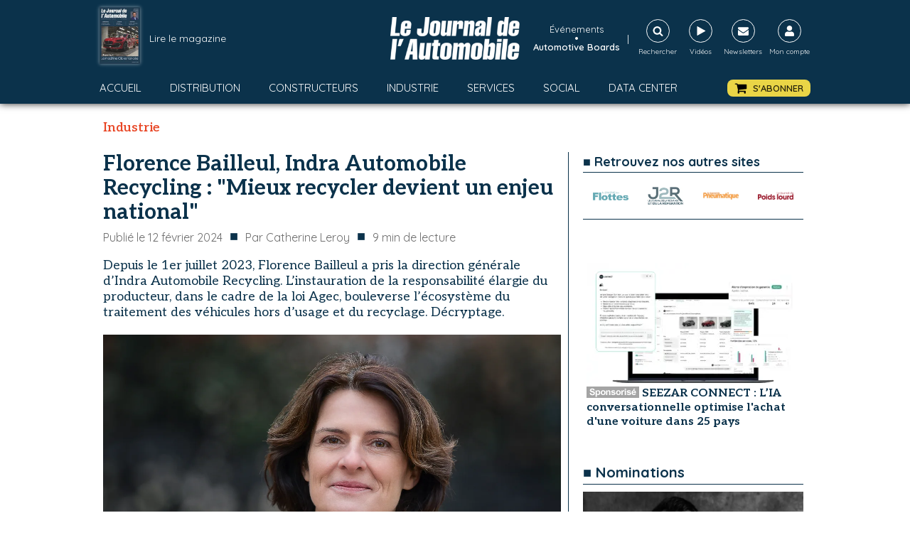

--- FILE ---
content_type: text/html; charset=UTF-8
request_url: https://journalauto.com/industrie/florence-bailleul-indra-automobile-recycling-mieux-recycler-devient-un-enjeu-national/
body_size: 59021
content:
<!DOCTYPE html>
<html lang="fr-FR" id="html" >
<head>
<meta charset="UTF-8">
<meta name="viewport" content="width=device-width, initial-scale=1.0">
<!-- WP_HEAD() START -->


<script data-nowprocket type="text/javascript">
!function(){var i,r,o;i="__tcfapiLocator",r=[],(o=window.frames[i])||(function e(){var t=window.document,a=!!o;if(!a)if(t.body){var n=t.createElement("iframe");n.style.cssText="display:none",n.name=i,t.body.appendChild(n)}else setTimeout(e,50);return!a}(),window.__tcfapi=function(){for(var e,t=[],a=0;a<arguments.length;a++)t[a]=arguments[a];if(!t.length)return r;if("setGdprApplies"===t[0])3<t.length&&2===parseInt(t[1],10)&&"boolean"==typeof t[3]&&(e=t[3],"function"==typeof t[2]&&t[2]("set",!0));else if("ping"===t[0]){var n={gdprApplies:e,cmpLoaded:!1,cmpStatus:"stub"};"function"==typeof t[2]&&t[2](n,!0)}else r.push(t)},window.addEventListener("message",function(n){var i="string"==typeof n.data,e={};try{e=i?JSON.parse(n.data):n.data}catch(e){}var r=e.__tcfapiCall;r&&window.__tcfapi(r.command,r.version,function(e,t){var a={__tcfapiReturn:{returnValue:e,success:t,callId:r.callId}};i&&(a=JSON.stringify(a)),n.source.postMessage(a,"*")},r.parameter)},!1))}();
!function(){var i,n,s;i="__uspapiLocator",n=[],(s=window.frames[i])||(function a(){var e=window.document,n=!!s;if(!s)if(e.body){var t=e.createElement("iframe");t.style.cssText="display:none",t.name=i,e.body.appendChild(t)}else setTimeout(a,50);return!n}(),window.__uspapi=function(){for(var a=[],e=0;e<arguments.length;e++)a[e]=arguments[e];if(!a.length)return n;"ping"===a[0]?"function"==typeof a[2]&&a[2]({cmpLoaded:!1,cmpStatus:"stub"},!0):n.push(a)},window.addEventListener("message",function(t){var i="string"==typeof t.data,a={};try{a=i?JSON.parse(t.data):t.data}catch(a){}var s=a.__uspapiCall;s&&window.__uspapi(s.command,s.version,function(a,e){var n={__uspapiReturn:{returnValue:a,success:e,callId:s.callId}};i&&(n=JSON.stringify(n)),t.source.postMessage(n,"*")},s.parameter)},!1))}();
window.__gpp_addFrame=function(e){if(!window.frames[e])if(document.body){var t=document.createElement("iframe");t.style.cssText="display:none",t.name=e,document.body.appendChild(t)}else window.setTimeout(window.__gpp_addFrame,50,e)},window.__gpp_stub=function(){var e=arguments;if(__gpp.queue=__gpp.queue||[],__gpp.events=__gpp.events||[],!e.length||1==e.length&&"queue"==e[0])return __gpp.queue;if(1==e.length&&"events"==e[0])return __gpp.events;var t=e[0],p=1<e.length?e[1]:null,s=2<e.length?e[2]:null;if("ping"===t)p&&p({gppVersion:"1.1",cmpStatus:"stub",cmpDisplayStatus:"hidden",signalStatus:"not ready",supportedAPIs:["2:tcfeuv2","5:tcfcav1","6:uspv1","7:usnatv1","8:uscav1","9:usvav1","10:uscov1","11:usutv1","12:usctv1"],cmpId:0,sectionList:[],applicableSections:[-1],gppString:"",parsedSections:{}},!0);else if("addEventListener"===t){"lastId"in __gpp||(__gpp.lastId=0),__gpp.lastId++;var n=__gpp.lastId;__gpp.events.push({id:n,callback:p,parameter:s}),p({eventName:"listenerRegistered",listenerId:n,data:!0,pingData:{gppVersion:"1.1",cmpStatus:"stub",cmpDisplayStatus:"hidden",signalStatus:"not ready",supportedAPIs:["2:tcfeuv2","5:tcfcav1","6:uspv1","7:usnatv1","8:uscav1","9:usvav1","10:uscov1","11:usutv1","12:usctv1"],cmpId:0,sectionList:[],applicableSections:[-1],gppString:"",parsedSections:{}}},!0)}else if("removeEventListener"===t){for(var a=!1,i=0;i<__gpp.events.length;i++)if(__gpp.events[i].id==s){__gpp.events.splice(i,1),a=!0;break}p({eventName:"listenerRemoved",listenerId:s,data:a,pingData:{gppVersion:"1.1",cmpStatus:"stub",cmpDisplayStatus:"hidden",signalStatus:"not ready",supportedAPIs:["2:tcfeuv2","5:tcfcav1","6:uspv1","7:usnatv1","8:uscav1","9:usvav1","10:uscov1","11:usutv1","12:usctv1"],cmpId:0,sectionList:[],applicableSections:[-1],gppString:"",parsedSections:{}}},!0)}else"hasSection"===t?p(!1,!0):"getSection"===t||"getField"===t?p(null,!0):__gpp.queue.push([].slice.apply(e))},window.__gpp_msghandler=function(s){var n="string"==typeof s.data;try{var t=n?JSON.parse(s.data):s.data}catch(e){t=null}if("object"==typeof t&&null!==t&&"__gppCall"in t){var a=t.__gppCall;window.__gpp(a.command,function(e,t){var p={__gppReturn:{returnValue:e,success:t,callId:a.callId}};s.source.postMessage(n?JSON.stringify(p):p,"*")},"parameter"in a?a.parameter:null,"version"in a?a.version:"1.1")}},"__gpp"in window&&"function"==typeof window.__gpp||(window.__gpp=window.__gpp_stub,window.addEventListener("message",window.__gpp_msghandler,!1),window.__gpp_addFrame("__gppLocator"));
window.gtag||(window.dataLayer=window.dataLayer||[],window.gtag=function(){window.dataLayer.push(arguments)}),window.gtag("set","developer_id.dZTcxZD",!0),window.gtag("consent","default",{ad_storage:"denied",functionality_storage:"denied",personalization_storage:"denied",analytics_storage:"denied",ad_user_data:"denied",ad_personalization:"denied",security_storage:"granted",wait_for_update:3e3}),window.gtag("set","ads_data_redaction",!0),window.gtag("set","url_passthrough",!1);
</script>
<script data-nowprocket async data-cfasync='false' src='https://cmp.uniconsent.com/v2/d73dea9730/cmp.js'></script>
<meta name='robots' content='index, follow, max-image-preview:large, max-snippet:-1, max-video-preview:-1' />

	<!-- This site is optimized with the Yoast SEO Premium plugin v26.4 (Yoast SEO v26.4) - https://yoast.com/wordpress/plugins/seo/ -->
	<title>Florence Bailleul, Indra Automobile Recycling : &quot;Mieux recycler devient un enjeu national&quot; - Journal Auto</title>
<link data-rocket-prefetch href="https://www.googletagmanager.com" rel="dns-prefetch">
<link data-rocket-prefetch href="https://cmp.uniconsent.com" rel="dns-prefetch">
<link data-rocket-prefetch href="https://fonts.googleapis.com" rel="dns-prefetch">
<link data-rocket-prefetch href="https://securepubads.g.doubleclick.net" rel="dns-prefetch">
<link data-rocket-prefetch href="https://tag.ncc.paris" rel="dns-prefetch">
<link data-rocket-prefetch href="https://cdn.by.wonderpush.com" rel="dns-prefetch">
<link data-rocket-prefetch href="https://static.qiota.com" rel="dns-prefetch">
<link data-rocket-preload as="style" href="https://fonts.googleapis.com/css?family=Quicksand%3A100%2C200%2C300%2C400%2C500%2C600%2C700%2C800%2C900%7CAleo%3A100%2C200%2C300%2C400%2C500%2C600%2C700%2C800%2C900&#038;display=swap" rel="preload">
<link href="https://fonts.googleapis.com/css?family=Quicksand%3A100%2C200%2C300%2C400%2C500%2C600%2C700%2C800%2C900%7CAleo%3A100%2C200%2C300%2C400%2C500%2C600%2C700%2C800%2C900&#038;display=swap" media="print" onload="this.media=&#039;all&#039;" rel="stylesheet">
<noscript><link rel="stylesheet" href="https://fonts.googleapis.com/css?family=Quicksand%3A100%2C200%2C300%2C400%2C500%2C600%2C700%2C800%2C900%7CAleo%3A100%2C200%2C300%2C400%2C500%2C600%2C700%2C800%2C900&#038;display=swap"></noscript><link rel="preload" data-rocket-preload as="image" href="https://journalauto.com/wp-content/uploads/2024/02/MG-2.png" imagesrcset="https://journalauto.com/wp-content/uploads/2024/02/MG-2.png 1280w, https://journalauto.com/wp-content/uploads/2024/02/MG-2-300x200.png 300w, https://journalauto.com/wp-content/uploads/2024/02/MG-2-1024x684.png 1024w, https://journalauto.com/wp-content/uploads/2024/02/MG-2-150x100.png 150w, https://journalauto.com/wp-content/uploads/2024/02/MG-2-768x513.png 768w" imagesizes="(max-width: 1280px) 100vw, 1280px" fetchpriority="high">
	<meta name="description" content="Depuis le 1er juillet 2023, Florence Bailleul a pris la direction générale d’Indra Automobile Recycling. L’instauration de la responsabilité élargie du producteur, dans le cadre de la loi Agec, bouleverse l’écosystème du traitement des véhicules hors d’usage et du recyclage. Décryptage." />
	<link rel="canonical" href="https://journalauto.com/industrie/florence-bailleul-indra-automobile-recycling-mieux-recycler-devient-un-enjeu-national/" />
	<meta property="og:locale" content="fr_FR" />
	<meta property="og:type" content="article" />
	<meta property="og:title" content="Florence Bailleul, Indra Automobile Recycling : &quot;Mieux recycler devient un enjeu national&quot;" />
	<meta property="og:description" content="Depuis le 1er juillet 2023, Florence Bailleul a pris la direction générale d’Indra Automobile Recycling. L’instauration de la responsabilité élargie du producteur, dans le cadre de la loi Agec, bouleverse l’écosystème du traitement des véhicules hors d’usage et du recyclage. Décryptage." />
	<meta property="og:url" content="https://journalauto.com/industrie/florence-bailleul-indra-automobile-recycling-mieux-recycler-devient-un-enjeu-national/" />
	<meta property="og:site_name" content="Journal Auto" />
	<meta property="article:published_time" content="2024-02-12T15:27:03+00:00" />
	<meta property="article:modified_time" content="2024-02-16T13:44:55+00:00" />
	<meta property="og:image" content="https://journalauto.com/wp-content/uploads/2024/02/MG-2.png" />
	<meta property="og:image:width" content="1280" />
	<meta property="og:image:height" content="855" />
	<meta property="og:image:type" content="image/png" />
	<meta name="author" content="Catherine Leroy" />
	<meta name="twitter:card" content="summary_large_image" />
	<meta name="twitter:label1" content="Écrit par" />
	<meta name="twitter:data1" content="Catherine Leroy" />
	<meta name="twitter:label2" content="Durée de lecture estimée" />
	<meta name="twitter:data2" content="10 minutes" />
	<script type="application/ld+json" class="yoast-schema-graph">{"@context":"https://schema.org","@graph":[{"@type":"NewsArticle","@id":"https://journalauto.com/industrie/florence-bailleul-indra-automobile-recycling-mieux-recycler-devient-un-enjeu-national/#article","isPartOf":{"@id":"https://journalauto.com/industrie/florence-bailleul-indra-automobile-recycling-mieux-recycler-devient-un-enjeu-national/"},"author":{"name":"Catherine Leroy","@id":"https://journalauto.com/#/schema/person/215bd586fc7aa2f169ee819d3e0edc3a"},"headline":"Florence Bailleul, Indra Automobile Recycling : \"Mieux recycler devient un enjeu national\"","datePublished":"2024-02-12T15:27:03+00:00","dateModified":"2024-02-16T13:44:55+00:00","mainEntityOfPage":{"@id":"https://journalauto.com/industrie/florence-bailleul-indra-automobile-recycling-mieux-recycler-devient-un-enjeu-national/"},"wordCount":1923,"commentCount":0,"publisher":{"@id":"https://journalauto.com/#organization"},"image":{"@id":"https://journalauto.com/industrie/florence-bailleul-indra-automobile-recycling-mieux-recycler-devient-un-enjeu-national/#primaryimage"},"thumbnailUrl":"https://journalauto.com/wp-content/uploads/2024/02/MG-2.png","keywords":["recyclage","Renault","VHU"],"articleSection":["Industrie"],"inLanguage":"fr-FR","potentialAction":[{"@type":"CommentAction","name":"Comment","target":["https://journalauto.com/industrie/florence-bailleul-indra-automobile-recycling-mieux-recycler-devient-un-enjeu-national/#respond"]}]},{"@type":"WebPage","@id":"https://journalauto.com/industrie/florence-bailleul-indra-automobile-recycling-mieux-recycler-devient-un-enjeu-national/","url":"https://journalauto.com/industrie/florence-bailleul-indra-automobile-recycling-mieux-recycler-devient-un-enjeu-national/","name":"Florence Bailleul, Indra Automobile Recycling : \"Mieux recycler devient un enjeu national\" - Journal Auto","isPartOf":{"@id":"https://journalauto.com/#website"},"primaryImageOfPage":{"@id":"https://journalauto.com/industrie/florence-bailleul-indra-automobile-recycling-mieux-recycler-devient-un-enjeu-national/#primaryimage"},"image":{"@id":"https://journalauto.com/industrie/florence-bailleul-indra-automobile-recycling-mieux-recycler-devient-un-enjeu-national/#primaryimage"},"thumbnailUrl":"https://journalauto.com/wp-content/uploads/2024/02/MG-2.png","datePublished":"2024-02-12T15:27:03+00:00","dateModified":"2024-02-16T13:44:55+00:00","description":"Depuis le 1er juillet 2023, Florence Bailleul a pris la direction générale d’Indra Automobile Recycling. L’instauration de la responsabilité élargie du producteur, dans le cadre de la loi Agec, bouleverse l’écosystème du traitement des véhicules hors d’usage et du recyclage. Décryptage.","breadcrumb":{"@id":"https://journalauto.com/industrie/florence-bailleul-indra-automobile-recycling-mieux-recycler-devient-un-enjeu-national/#breadcrumb"},"inLanguage":"fr-FR","potentialAction":[{"@type":"ReadAction","target":["https://journalauto.com/industrie/florence-bailleul-indra-automobile-recycling-mieux-recycler-devient-un-enjeu-national/"]}]},{"@type":"ImageObject","inLanguage":"fr-FR","@id":"https://journalauto.com/industrie/florence-bailleul-indra-automobile-recycling-mieux-recycler-devient-un-enjeu-national/#primaryimage","url":"https://journalauto.com/wp-content/uploads/2024/02/MG-2.png","contentUrl":"https://journalauto.com/wp-content/uploads/2024/02/MG-2.png","width":1280,"height":855,"caption":"Florence Bailleul, directrice générale d’Indra Automobile Recycling. ©Indra Automobile Recycling"},{"@type":"BreadcrumbList","@id":"https://journalauto.com/industrie/florence-bailleul-indra-automobile-recycling-mieux-recycler-devient-un-enjeu-national/#breadcrumb","itemListElement":[{"@type":"ListItem","position":1,"name":"Accueil","item":"https://journalauto.com/"},{"@type":"ListItem","position":2,"name":"Florence Bailleul, Indra Automobile Recycling : \"Mieux recycler devient un enjeu national\""}]},{"@type":"WebSite","@id":"https://journalauto.com/#website","url":"https://journalauto.com/","name":"Journal Auto","description":"Le Journal de l&#039;Automobile est l hebdomadaire de référence de tous les professionnels qui ont besoin d’une information récente et commentée.","publisher":{"@id":"https://journalauto.com/#organization"},"potentialAction":[{"@type":"SearchAction","target":{"@type":"EntryPoint","urlTemplate":"https://journalauto.com/?s={search_term_string}"},"query-input":{"@type":"PropertyValueSpecification","valueRequired":true,"valueName":"search_term_string"}}],"inLanguage":"fr-FR"},{"@type":"Organization","@id":"https://journalauto.com/#organization","name":"Le Journal de l'Automobile","url":"https://journalauto.com/","logo":{"@type":"ImageObject","inLanguage":"fr-FR","@id":"https://journalauto.com/#/schema/logo/image/","url":"https://journalauto.com/wp-content/uploads/2021/04/logo.png","contentUrl":"https://journalauto.com/wp-content/uploads/2021/04/logo.png","width":420,"height":150,"caption":"Le Journal de l'Automobile"},"image":{"@id":"https://journalauto.com/#/schema/logo/image/"},"sameAs":["https://www.linkedin.com/company/le-journal-de-l-automobile-le-journal-de-la-rechange-et-reparation/"]},{"@type":"Person","@id":"https://journalauto.com/#/schema/person/215bd586fc7aa2f169ee819d3e0edc3a","name":"Catherine Leroy","description":"Directrice des rédactions","url":"https://journalauto.com/author/catherine-leroyjournalauto-com/"}]}</script>
	<!-- / Yoast SEO Premium plugin. -->


<link href='https://fonts.gstatic.com' crossorigin rel='preconnect' />
<script type="text/javascript" id="wpp-js" src="https://journalauto.com/wp-content/plugins/wordpress-popular-posts/assets/js/wpp.min.js?ver=7.3.6" data-sampling="0" data-sampling-rate="100" data-api-url="https://journalauto.com/wp-json/wordpress-popular-posts" data-post-id="142070" data-token="d95e19fa25" data-lang="0" data-debug="0"></script>
<link rel="alternate" title="oEmbed (JSON)" type="application/json+oembed" href="https://journalauto.com/wp-json/oembed/1.0/embed?url=https%3A%2F%2Fjournalauto.com%2Findustrie%2Fflorence-bailleul-indra-automobile-recycling-mieux-recycler-devient-un-enjeu-national%2F" />
<link rel="alternate" title="oEmbed (XML)" type="text/xml+oembed" href="https://journalauto.com/wp-json/oembed/1.0/embed?url=https%3A%2F%2Fjournalauto.com%2Findustrie%2Fflorence-bailleul-indra-automobile-recycling-mieux-recycler-devient-un-enjeu-national%2F&#038;format=xml" />
<style id='wp-img-auto-sizes-contain-inline-css' type='text/css'>
img:is([sizes=auto i],[sizes^="auto," i]){contain-intrinsic-size:3000px 1500px}
/*# sourceURL=wp-img-auto-sizes-contain-inline-css */
</style>
<link data-minify="1" rel='stylesheet' id='som_lost_password_style-css' href='https://journalauto.com/wp-content/cache/min/1/wp-content/plugins/frontend-reset-password/assets/css/password-lost.css?ver=1767801680' type='text/css' media='all' />
<link data-minify="1" rel='stylesheet' id='oxygen-css' href='https://journalauto.com/wp-content/cache/min/1/wp-content/plugins/oxygen/component-framework/oxygen.css?ver=1767801680' type='text/css' media='all' />
<link data-minify="1" rel='stylesheet' id='wordpress-popular-posts-css-css' href='https://journalauto.com/wp-content/cache/min/1/wp-content/plugins/wordpress-popular-posts/assets/css/wpp.css?ver=1767801680' type='text/css' media='all' />
<script type="text/javascript" src="https://journalauto.com/wp-includes/js/jquery/jquery.min.js?ver=3.7.1" id="jquery-core-js"></script>
<script type="text/javascript" id="favorites-js-extra">
/* <![CDATA[ */
var favorites_data = {"ajaxurl":"https://journalauto.com/wp-admin/admin-ajax.php","nonce":"0d20ab5a07","favorite":"\u003Cimg src=\"/wp-content/uploads/2021/07/fav-plus.png\" /\u003E","favorited":"\u003Cimg src=\"/wp-content/uploads/2021/07/fav-moins.png\" /\u003E","includecount":"","indicate_loading":"1","loading_text":"Loading","loading_image":"\u003Cimg src=\"https://journalauto.com/wp-content/plugins/favorites/assets/images/loading.gif\" class=\"simplefavorites-loading\" aria-hidden=\"true\" /\u003E","loading_image_active":"\u003Cimg src=\"https://journalauto.com/wp-content/plugins/favorites/assets/images/loading.gif\" class=\"simplefavorites-loading\" aria-hidden=\"true\" /\u003E","loading_image_preload":"","cache_enabled":"1","button_options":{"button_type":"custom","custom_colors":false,"box_shadow":false,"include_count":false,"default":{"background_default":false,"border_default":false,"text_default":false,"icon_default":false,"count_default":false},"active":{"background_active":false,"border_active":false,"text_active":false,"icon_active":false,"count_active":false}},"authentication_modal_content":"\u003Cp\u003EPlease login to add favorites.\u003C/p\u003E\n\u003Cp\u003E\u003Ca href=\"#\" data-favorites-modal-close\u003EDismiss this notice\u003C/a\u003E\u003C/p\u003E\n","authentication_redirect":"1","dev_mode":"","logged_in":"","user_id":"0","authentication_redirect_url":"https://journalauto.com/connexion/"};
//# sourceURL=favorites-js-extra
/* ]]> */
</script>
<script type="text/javascript" src="https://journalauto.com/wp-content/plugins/favorites/assets/js/favorites.min.js?ver=2.3.6" id="favorites-js"></script>
<link rel="https://api.w.org/" href="https://journalauto.com/wp-json/" /><link rel="alternate" title="JSON" type="application/json" href="https://journalauto.com/wp-json/wp/v2/posts/142070" /><link rel="EditURI" type="application/rsd+xml" title="RSD" href="https://journalauto.com/xmlrpc.php?rsd" />
<style>
.som-password-error-message,
.som-password-sent-message {
	background-color: #e00822;
	border-color: #e00822;
}
</style>
<script async src="https://securepubads.g.doubleclick.net/tag/js/gpt.js"></script>
<script>
  window.googletag = window.googletag || {cmd: []};
  googletag.cmd.push(function() {
    googletag.defineSlot('/21845750027/JA/Ban', [[728, 90], [1000, 150], [1, 1]], 'div-gpt-ad-1627570655595-0').addService(googletag.pubads());
	googletag.defineSlot('/21845750027/JA/Ban2', [[728, 90], [1000, 150], [1, 1]], 'div-gpt-ad-1627571220996-0').addService(googletag.pubads());
	googletag.defineSlot('/21845750027/JA/Pave1', [[300, 250], [1, 1], [300, 600]], 'div-gpt-ad-1627571343883-0').addService(googletag.pubads());
	googletag.defineSlot('/21845750027/JA/pave2', [[1, 1], [300, 250], [300, 600]], 'div-gpt-ad-1627571671264-0').addService(googletag.pubads());
	googletag.defineSlot('/21845750027/JDF/Ban', [[1, 1], [728, 90], [1000, 150]], 'div-gpt-ad-1666708343362-0').addService(googletag.pubads());
	googletag.defineSlot('/21845750027/JDF/Ban2', [[1000, 150], [1, 1], [728, 90]], 'div-gpt-ad-1666708480535-0').addService(googletag.pubads());
	googletag.defineSlot('/21845750027/JDF/pave1', [[1, 1], [300, 250], [300, 600]], 'div-gpt-ad-1666708672042-0').addService(googletag.pubads());
	googletag.defineSlot('/21845750027/JDF/pave2', [[1, 1], [300, 250], [300, 600]], 'div-gpt-ad-1666708898711-0').addService(googletag.pubads());
    googletag.pubads().enableSingleRequest();
    googletag.pubads().collapseEmptyDivs();
    googletag.enableServices();
  });
</script>

<!-- Global site tag (gtag.js) - Google Analytics -->
<script async src="https://www.googletagmanager.com/gtag/js?id=UA-1398806-2"></script>
<script>
  window.dataLayer = window.dataLayer || [];
  function gtag(){dataLayer.push(arguments);}
  gtag('js', new Date());

  gtag('config', 'UA-1398806-2');
</script>

<!-- Node Analytics -->
<script data-host=https://tag.ncc.paris data-dnt="false" src=https://tag.ncc.paris/js/script.js id="ZwSg9rf6GA" async></script>            <style id="wpp-loading-animation-styles">@-webkit-keyframes bgslide{from{background-position-x:0}to{background-position-x:-200%}}@keyframes bgslide{from{background-position-x:0}to{background-position-x:-200%}}.wpp-widget-block-placeholder,.wpp-shortcode-placeholder{margin:0 auto;width:60px;height:3px;background:#dd3737;background:linear-gradient(90deg,#dd3737 0%,#571313 10%,#dd3737 100%);background-size:200% auto;border-radius:3px;-webkit-animation:bgslide 1s infinite linear;animation:bgslide 1s infinite linear}</style>
                <script src="https://cdn.by.wonderpush.com/sdk/1.1/wonderpush-loader.min.js" async></script>
    <script>
      window.WonderPush = window.WonderPush || [];
      {
        var initOptions = {
          webKey: "12675179e71acea2630eb7e93d98c08e2ab9e1c3dd824a8928eec36d80d7f2f0",
          userId: null,
          customDomain: "https://journalauto.com/wp-content/plugins/wonderpush-web-push-notifications/assets/sdk/",
          frameUrl: "wp.html",
        };
                WonderPush.push(["init", initOptions]);
      }
          </script>
    <link rel="icon" href="https://journalauto.com/wp-content/uploads/2022/01/picto-ja-150x130.png" sizes="32x32" />
<link rel="icon" href="https://journalauto.com/wp-content/uploads/2022/01/picto-ja.png" sizes="192x192" />
<link rel="apple-touch-icon" href="https://journalauto.com/wp-content/uploads/2022/01/picto-ja.png" />
<meta name="msapplication-TileImage" content="https://journalauto.com/wp-content/uploads/2022/01/picto-ja.png" />
<style>
.ai-viewports                 {--ai: 1;}
.ai-viewport-3                { display: none !important;}
.ai-viewport-2                { display: none !important;}
.ai-viewport-1                { display: inherit !important;}
.ai-viewport-0                { display: none !important;}
@media (min-width: 768px) and (max-width: 979px) {
.ai-viewport-1                { display: none !important;}
.ai-viewport-2                { display: inherit !important;}
}
@media (max-width: 767px) {
.ai-viewport-1                { display: none !important;}
.ai-viewport-3                { display: inherit !important;}
}
</style>
<link data-minify="1" rel='stylesheet' id='oxygen-cache-1188-css' href='https://journalauto.com/wp-content/cache/min/1/wp-content/uploads/oxygen/css/1188.css?ver=1767801680' type='text/css' media='all' />
<link data-minify="1" rel='stylesheet' id='oxygen-cache-10782-css' href='https://journalauto.com/wp-content/cache/min/1/wp-content/uploads/oxygen/css/10782.css?ver=1767801680' type='text/css' media='all' />
<link data-minify="1" rel='stylesheet' id='oxygen-cache-10781-css' href='https://journalauto.com/wp-content/cache/min/1/wp-content/uploads/oxygen/css/10781.css?ver=1767801680' type='text/css' media='all' />
<link data-minify="1" rel='stylesheet' id='oxygen-cache-74604-css' href='https://journalauto.com/wp-content/cache/min/1/wp-content/uploads/oxygen/css/74604.css?ver=1767801680' type='text/css' media='all' />
<link data-minify="1" rel='stylesheet' id='oxygen-cache-9084-css' href='https://journalauto.com/wp-content/cache/min/1/wp-content/uploads/oxygen/css/9084.css?ver=1767801680' type='text/css' media='all' />
<link data-minify="1" rel='stylesheet' id='oxygen-cache-1187-css' href='https://journalauto.com/wp-content/cache/min/1/wp-content/uploads/oxygen/css/1187.css?ver=1767801680' type='text/css' media='all' />
<link data-minify="1" rel='stylesheet' id='oxygen-cache-1161-css' href='https://journalauto.com/wp-content/cache/min/1/wp-content/uploads/oxygen/css/1161.css?ver=1767801680' type='text/css' media='all' />
<link data-minify="1" rel='stylesheet' id='oxygen-cache-138093-css' href='https://journalauto.com/wp-content/cache/min/1/wp-content/uploads/oxygen/css/138093.css?ver=1767801680' type='text/css' media='all' />
<link data-minify="1" rel='stylesheet' id='oxygen-universal-styles-css' href='https://journalauto.com/wp-content/cache/min/1/wp-content/uploads/oxygen/css/universal.css?ver=1767801680' type='text/css' media='all' />
<noscript><style id="rocket-lazyload-nojs-css">.rll-youtube-player, [data-lazy-src]{display:none !important;}</style></noscript><!-- END OF WP_HEAD() -->
<style id='global-styles-inline-css' type='text/css'>
:root{--wp--preset--aspect-ratio--square: 1;--wp--preset--aspect-ratio--4-3: 4/3;--wp--preset--aspect-ratio--3-4: 3/4;--wp--preset--aspect-ratio--3-2: 3/2;--wp--preset--aspect-ratio--2-3: 2/3;--wp--preset--aspect-ratio--16-9: 16/9;--wp--preset--aspect-ratio--9-16: 9/16;--wp--preset--color--black: #000000;--wp--preset--color--cyan-bluish-gray: #abb8c3;--wp--preset--color--white: #ffffff;--wp--preset--color--pale-pink: #f78da7;--wp--preset--color--vivid-red: #cf2e2e;--wp--preset--color--luminous-vivid-orange: #ff6900;--wp--preset--color--luminous-vivid-amber: #fcb900;--wp--preset--color--light-green-cyan: #7bdcb5;--wp--preset--color--vivid-green-cyan: #00d084;--wp--preset--color--pale-cyan-blue: #8ed1fc;--wp--preset--color--vivid-cyan-blue: #0693e3;--wp--preset--color--vivid-purple: #9b51e0;--wp--preset--gradient--vivid-cyan-blue-to-vivid-purple: linear-gradient(135deg,rgb(6,147,227) 0%,rgb(155,81,224) 100%);--wp--preset--gradient--light-green-cyan-to-vivid-green-cyan: linear-gradient(135deg,rgb(122,220,180) 0%,rgb(0,208,130) 100%);--wp--preset--gradient--luminous-vivid-amber-to-luminous-vivid-orange: linear-gradient(135deg,rgb(252,185,0) 0%,rgb(255,105,0) 100%);--wp--preset--gradient--luminous-vivid-orange-to-vivid-red: linear-gradient(135deg,rgb(255,105,0) 0%,rgb(207,46,46) 100%);--wp--preset--gradient--very-light-gray-to-cyan-bluish-gray: linear-gradient(135deg,rgb(238,238,238) 0%,rgb(169,184,195) 100%);--wp--preset--gradient--cool-to-warm-spectrum: linear-gradient(135deg,rgb(74,234,220) 0%,rgb(151,120,209) 20%,rgb(207,42,186) 40%,rgb(238,44,130) 60%,rgb(251,105,98) 80%,rgb(254,248,76) 100%);--wp--preset--gradient--blush-light-purple: linear-gradient(135deg,rgb(255,206,236) 0%,rgb(152,150,240) 100%);--wp--preset--gradient--blush-bordeaux: linear-gradient(135deg,rgb(254,205,165) 0%,rgb(254,45,45) 50%,rgb(107,0,62) 100%);--wp--preset--gradient--luminous-dusk: linear-gradient(135deg,rgb(255,203,112) 0%,rgb(199,81,192) 50%,rgb(65,88,208) 100%);--wp--preset--gradient--pale-ocean: linear-gradient(135deg,rgb(255,245,203) 0%,rgb(182,227,212) 50%,rgb(51,167,181) 100%);--wp--preset--gradient--electric-grass: linear-gradient(135deg,rgb(202,248,128) 0%,rgb(113,206,126) 100%);--wp--preset--gradient--midnight: linear-gradient(135deg,rgb(2,3,129) 0%,rgb(40,116,252) 100%);--wp--preset--font-size--small: 13px;--wp--preset--font-size--medium: 20px;--wp--preset--font-size--large: 36px;--wp--preset--font-size--x-large: 42px;--wp--preset--spacing--20: 0.44rem;--wp--preset--spacing--30: 0.67rem;--wp--preset--spacing--40: 1rem;--wp--preset--spacing--50: 1.5rem;--wp--preset--spacing--60: 2.25rem;--wp--preset--spacing--70: 3.38rem;--wp--preset--spacing--80: 5.06rem;--wp--preset--shadow--natural: 6px 6px 9px rgba(0, 0, 0, 0.2);--wp--preset--shadow--deep: 12px 12px 50px rgba(0, 0, 0, 0.4);--wp--preset--shadow--sharp: 6px 6px 0px rgba(0, 0, 0, 0.2);--wp--preset--shadow--outlined: 6px 6px 0px -3px rgb(255, 255, 255), 6px 6px rgb(0, 0, 0);--wp--preset--shadow--crisp: 6px 6px 0px rgb(0, 0, 0);}:where(.is-layout-flex){gap: 0.5em;}:where(.is-layout-grid){gap: 0.5em;}body .is-layout-flex{display: flex;}.is-layout-flex{flex-wrap: wrap;align-items: center;}.is-layout-flex > :is(*, div){margin: 0;}body .is-layout-grid{display: grid;}.is-layout-grid > :is(*, div){margin: 0;}:where(.wp-block-columns.is-layout-flex){gap: 2em;}:where(.wp-block-columns.is-layout-grid){gap: 2em;}:where(.wp-block-post-template.is-layout-flex){gap: 1.25em;}:where(.wp-block-post-template.is-layout-grid){gap: 1.25em;}.has-black-color{color: var(--wp--preset--color--black) !important;}.has-cyan-bluish-gray-color{color: var(--wp--preset--color--cyan-bluish-gray) !important;}.has-white-color{color: var(--wp--preset--color--white) !important;}.has-pale-pink-color{color: var(--wp--preset--color--pale-pink) !important;}.has-vivid-red-color{color: var(--wp--preset--color--vivid-red) !important;}.has-luminous-vivid-orange-color{color: var(--wp--preset--color--luminous-vivid-orange) !important;}.has-luminous-vivid-amber-color{color: var(--wp--preset--color--luminous-vivid-amber) !important;}.has-light-green-cyan-color{color: var(--wp--preset--color--light-green-cyan) !important;}.has-vivid-green-cyan-color{color: var(--wp--preset--color--vivid-green-cyan) !important;}.has-pale-cyan-blue-color{color: var(--wp--preset--color--pale-cyan-blue) !important;}.has-vivid-cyan-blue-color{color: var(--wp--preset--color--vivid-cyan-blue) !important;}.has-vivid-purple-color{color: var(--wp--preset--color--vivid-purple) !important;}.has-black-background-color{background-color: var(--wp--preset--color--black) !important;}.has-cyan-bluish-gray-background-color{background-color: var(--wp--preset--color--cyan-bluish-gray) !important;}.has-white-background-color{background-color: var(--wp--preset--color--white) !important;}.has-pale-pink-background-color{background-color: var(--wp--preset--color--pale-pink) !important;}.has-vivid-red-background-color{background-color: var(--wp--preset--color--vivid-red) !important;}.has-luminous-vivid-orange-background-color{background-color: var(--wp--preset--color--luminous-vivid-orange) !important;}.has-luminous-vivid-amber-background-color{background-color: var(--wp--preset--color--luminous-vivid-amber) !important;}.has-light-green-cyan-background-color{background-color: var(--wp--preset--color--light-green-cyan) !important;}.has-vivid-green-cyan-background-color{background-color: var(--wp--preset--color--vivid-green-cyan) !important;}.has-pale-cyan-blue-background-color{background-color: var(--wp--preset--color--pale-cyan-blue) !important;}.has-vivid-cyan-blue-background-color{background-color: var(--wp--preset--color--vivid-cyan-blue) !important;}.has-vivid-purple-background-color{background-color: var(--wp--preset--color--vivid-purple) !important;}.has-black-border-color{border-color: var(--wp--preset--color--black) !important;}.has-cyan-bluish-gray-border-color{border-color: var(--wp--preset--color--cyan-bluish-gray) !important;}.has-white-border-color{border-color: var(--wp--preset--color--white) !important;}.has-pale-pink-border-color{border-color: var(--wp--preset--color--pale-pink) !important;}.has-vivid-red-border-color{border-color: var(--wp--preset--color--vivid-red) !important;}.has-luminous-vivid-orange-border-color{border-color: var(--wp--preset--color--luminous-vivid-orange) !important;}.has-luminous-vivid-amber-border-color{border-color: var(--wp--preset--color--luminous-vivid-amber) !important;}.has-light-green-cyan-border-color{border-color: var(--wp--preset--color--light-green-cyan) !important;}.has-vivid-green-cyan-border-color{border-color: var(--wp--preset--color--vivid-green-cyan) !important;}.has-pale-cyan-blue-border-color{border-color: var(--wp--preset--color--pale-cyan-blue) !important;}.has-vivid-cyan-blue-border-color{border-color: var(--wp--preset--color--vivid-cyan-blue) !important;}.has-vivid-purple-border-color{border-color: var(--wp--preset--color--vivid-purple) !important;}.has-vivid-cyan-blue-to-vivid-purple-gradient-background{background: var(--wp--preset--gradient--vivid-cyan-blue-to-vivid-purple) !important;}.has-light-green-cyan-to-vivid-green-cyan-gradient-background{background: var(--wp--preset--gradient--light-green-cyan-to-vivid-green-cyan) !important;}.has-luminous-vivid-amber-to-luminous-vivid-orange-gradient-background{background: var(--wp--preset--gradient--luminous-vivid-amber-to-luminous-vivid-orange) !important;}.has-luminous-vivid-orange-to-vivid-red-gradient-background{background: var(--wp--preset--gradient--luminous-vivid-orange-to-vivid-red) !important;}.has-very-light-gray-to-cyan-bluish-gray-gradient-background{background: var(--wp--preset--gradient--very-light-gray-to-cyan-bluish-gray) !important;}.has-cool-to-warm-spectrum-gradient-background{background: var(--wp--preset--gradient--cool-to-warm-spectrum) !important;}.has-blush-light-purple-gradient-background{background: var(--wp--preset--gradient--blush-light-purple) !important;}.has-blush-bordeaux-gradient-background{background: var(--wp--preset--gradient--blush-bordeaux) !important;}.has-luminous-dusk-gradient-background{background: var(--wp--preset--gradient--luminous-dusk) !important;}.has-pale-ocean-gradient-background{background: var(--wp--preset--gradient--pale-ocean) !important;}.has-electric-grass-gradient-background{background: var(--wp--preset--gradient--electric-grass) !important;}.has-midnight-gradient-background{background: var(--wp--preset--gradient--midnight) !important;}.has-small-font-size{font-size: var(--wp--preset--font-size--small) !important;}.has-medium-font-size{font-size: var(--wp--preset--font-size--medium) !important;}.has-large-font-size{font-size: var(--wp--preset--font-size--large) !important;}.has-x-large-font-size{font-size: var(--wp--preset--font-size--x-large) !important;}
/*# sourceURL=global-styles-inline-css */
</style>
<link data-minify="1" rel='stylesheet' id='oxygen-aos-css' href='https://journalauto.com/wp-content/cache/min/1/wp-content/plugins/oxygen/component-framework/vendor/aos/aos.css?ver=1767801680' type='text/css' media='all' />
<meta name="generator" content="WP Rocket 3.20.1.2" data-wpr-features="wpr_lazyload_images wpr_lazyload_iframes wpr_preconnect_external_domains wpr_oci wpr_minify_css wpr_preload_links wpr_desktop" /></head>
<body data-rsssl=1 class="wp-singular post-template-default single single-post postid-142070 single-format-standard wp-theme-oxygen-is-not-a-theme  wp-embed-responsive oxygen-body" >




						<header id="_header-1-1161" class="oxy-header-wrapper oxy-overlay-header oxy-header" ><div id="_header_row-2-1161" class="oxy-header-row" ><div class="oxy-header-container"><div id="_header_left-3-1161" class="oxy-header-left" ></div><div id="_header_center-4-1161" class="oxy-header-center" ><div id="new_columns-103-1161" class="ct-new-columns" ><a id="div_block-104-1161" class="ct-link" href="/feuilletable-ja/"   >        
                <div id="_posts_grid-302-1161" class='oxy-easy-posts oxy-posts-grid' >
                                    <div class='oxy-posts'>
                     <div class='oxy-post'>
      
  	<div class='oxy-post-image'>
		<img src="https://journalauto.com/wp-content/uploads/2025/12/1765278586788-7b435b7b-d0d8-4d5e-9655-279389ffd8ea_1-211x300.jpg" width="57" height="80" alt="Le Journal de l'Automobile" />
	</div>

</div>                </div>
                                <div class='oxy-easy-posts-pages'>
                                    </div>
                                            </div>
                <div id="text_block-304-1161" class="ct-text-block" >Lire le magazine</div></a><div id="div_block-105-1161" class="ct-div-block" ><a id="link-262-1161" class="ct-link" href="/" target="_self" rel="Jounral de l&amp;apos;Automobile" ><img  id="image-6-1161" alt="" src="https://journalauto.com/wp-content/uploads/2022/01/logo-ja-blanc-300x99.png" class="ct-image" srcset="https://journalauto.com/wp-content/uploads/2022/01/logo-ja-blanc-300x99.png 300w, https://journalauto.com/wp-content/uploads/2022/01/logo-ja-blanc-150x50.png 150w" sizes="(max-width: 300px) 100vw, 300px"  height="70"/></a><div id="div_block-372-1161" class="ct-div-block" ></div></div><div id="div_block-106-1161" class="ct-div-block" ><div id="div_block-368-1161" class="ct-div-block" ><a id="text_block-336-1161" class="ct-link-text" href="https://events.synerj.media/events" target="_blank"  >événements</a><div id="text_block-371-1161" class="ct-text-block" >•</div><a id="link_text-367-1161" class="ct-link-text" href="https://automotiveboards.com/" target="_blank"  >Automotive Boards</a></div><div id="text_block-374-1161" class="ct-text-block" >|</div><div id="link-317-1161" class="ct-div-block" ><div id="fancy_icon-268-1161" class="ct-fancy-icon"  title="Newsletters"><svg id="svg-fancy_icon-268-1161"><use xlink:href="#FontAwesomeicon-search"></use></svg></div><div id="text_block-348-1161" class="ct-text-block" >Rechercher</div></div><a id="link-333-1161" class="ct-link" href="/video/"   ><div id="fancy_icon-301-1161" class="ct-fancy-icon"  title="Newsletters"><svg id="svg-fancy_icon-301-1161"><use xlink:href="#FontAwesomeicon-play"></use></svg></div><div id="text_block-346-1161" class="ct-text-block" >Vidéos</div></a><a id="link-340-1161" class="ct-link" href="/inscription-aux-newsletters/"   ><div id="fancy_icon-341-1161" class="ct-fancy-icon"  title="Newsletters"><svg id="svg-fancy_icon-341-1161"><use xlink:href="#FontAwesomeicon-envelope"></use></svg></div><div id="text_block-343-1161" class="ct-text-block" >Newsletters</div></a><div id="div_block-353-1161" class="ct-div-block" ><div id="code_block-334-1161" class="ct-code-block" ><a id="link-332-1161" class="ct-link" href="/mon-compte-utilisateur/"><div id="fancy_icon-270-1161" class="ct-fancy-icon"><svg aria-hidden="true" focusable="false" data-prefix="fas" data-icon="user" class="svg-inline--fa fa-user fa-w-14" role="img" xmlns="http://www.w3.org/2000/svg" viewBox="0 0 448 512"><path fill="currentColor" d="M224 256c70.7 0 128-57.3 128-128S294.7 0 224 0 96 57.3 96 128s57.3 128 128 128zm89.6 32h-16.7c-22.2 10.2-46.9 16-72.9 16s-50.6-5.8-72.9-16h-16.7C60.2 288 0 348.2 0 422.4V464c0 26.5 21.5 48 48 48h352c26.5 0 48-21.5 48-48v-41.6c0-74.2-60.2-134.4-134.4-134.4z"></path></svg></div></a></div><div id="text_block-350-1161" class="ct-text-block" >Mon compte</div></div><div id="code_block-299-1161" class="ct-code-block" ></div></div></div></div><div id="_header_right-5-1161" class="oxy-header-right" ></div></div></div><div id="_header_row-68-1161" class="oxy-header-row" ><div class="oxy-header-container"><div id="_header_left-69-1161" class="oxy-header-left" ></div><div id="_header_center-70-1161" class="oxy-header-center" ><div id="div_block-291-1161" class="ct-div-block" >
		<div id="-pro-menu-50-1161" class="oxy-pro-menu " ><div class="oxy-pro-menu-mobile-open-icon " data-off-canvas-alignment=""><svg id="-pro-menu-50-1161-open-icon"><use xlink:href="#FontAwesomeicon-align-justify"></use></svg>Menu</div>

                
        <div class="oxy-pro-menu-container " data-aos-duration="400" 

             data-oxy-pro-menu-dropdown-animation="fade-up"
             data-oxy-pro-menu-dropdown-animation-duration="0.4"
             data-entire-parent-toggles-dropdown="false"

             
                          data-oxy-pro-menu-dropdown-animation-duration="0.4"
             
                          data-oxy-pro-menu-dropdown-links-on-mobile="hide">
             
            <div class="menu-principal-container"><ul id="menu-principal" class="oxy-pro-menu-list"><li id="menu-item-803" class="menu-item menu-item-type-post_type menu-item-object-page menu-item-home menu-item-803"><a href="https://journalauto.com/">Accueil</a></li>
<li id="menu-item-796" class="menu-item menu-item-type-taxonomy menu-item-object-category menu-item-796"><a href="https://journalauto.com/distribution/">Distribution</a></li>
<li id="menu-item-794" class="menu-item menu-item-type-taxonomy menu-item-object-category menu-item-794"><a href="https://journalauto.com/constructeurs/">Constructeurs</a></li>
<li id="menu-item-797" class="menu-item menu-item-type-taxonomy menu-item-object-category current-post-ancestor current-menu-parent current-post-parent menu-item-797"><a href="https://journalauto.com/industrie/">Industrie</a></li>
<li id="menu-item-799" class="menu-item menu-item-type-taxonomy menu-item-object-category menu-item-799"><a href="https://journalauto.com/services/">Services</a></li>
<li id="menu-item-798" class="menu-item menu-item-type-taxonomy menu-item-object-category menu-item-798"><a href="https://journalauto.com/social/">Social</a></li>
<li id="menu-item-795" class="menu-item menu-item-type-taxonomy menu-item-object-category menu-item-795"><a href="https://journalauto.com/data-center/">Data Center</a></li>
<li id="menu-item-69268" class="menu-item menu-item-type-post_type menu-item-object-page menu-item-69268"><a href="https://journalauto.com/accueil-jdf/">Journal des Flottes</a></li>
</ul></div>
            <div class="oxy-pro-menu-mobile-close-icon"><svg id="svg--pro-menu-50-1161"><use xlink:href="#Lineariconsicon-cross-circle"></use></svg>fermer</div>

        </div>

        </div>

		<script type="text/javascript">
			jQuery('#-pro-menu-50-1161 .oxy-pro-menu-show-dropdown .menu-item-has-children > a', 'body').each(function(){
                jQuery(this).append('<div class="oxy-pro-menu-dropdown-icon-click-area"><svg class="oxy-pro-menu-dropdown-icon"><use xlink:href="#FontAwesomeicon-arrow-circle-o-down"></use></svg></div>');
            });
            jQuery('#-pro-menu-50-1161 .oxy-pro-menu-show-dropdown .menu-item:not(.menu-item-has-children) > a', 'body').each(function(){
                jQuery(this).append('<div class="oxy-pro-menu-dropdown-icon-click-area"></div>');
            });			</script><a id="link-265-1161" class="ct-link oxel_icon_button__container" href="https://boutique.journalauto.com/common/categories/6" target="_blank"   role="button"><div id="fancy_icon-266-1161" class="ct-fancy-icon oxel_icon_button_icon" ><svg id="svg-fancy_icon-266-1161"><use xlink:href="#FontAwesomeicon-shopping-cart"></use></svg></div><div id="text_block-267-1161" class="ct-text-block oxel_icon_button_text" >S'abonner</div></a></div></div><div id="_header_right-71-1161" class="oxy-header-right" ></div></div></div></header>
		<section id="section-search" class=" ct-section" ><div  class="ct-section-inner-wrap"><div id="div_block-325-1161" class="ct-div-block" ><div id="fancy_icon-329-1161" class="ct-fancy-icon" ><svg id="svg-fancy_icon-329-1161"><use xlink:href="#FontAwesomeicon-search"></use></svg></div>
                <div id="_search_form-321-1161" class="oxy-search-form" >
                <form role="search" method="get" id="searchform" class="searchform" action="https://journalauto.com/">
				<div>
					<label class="screen-reader-text" for="s">Rechercher :</label>
					<input type="text" value="" name="s" id="s" />
					<input type="submit" id="searchsubmit" value="Rechercher" />
				</div>
			</form>                </div>
        
        <div id="fancy_icon-331-1161" class="ct-fancy-icon" ><svg id="svg-fancy_icon-331-1161"><use xlink:href="#FontAwesomeicon-times-circle-o"></use></svg></div></div></div></section><section id="masthead" class=" ct-section" ><div  class="ct-section-inner-wrap"><div id="code_block-3-801" class="ct-code-block" ><!-- /21845750027/JA/Ban -->
<div id='div-gpt-ad-1627570655595-0'>
  <script>
    googletag.cmd.push(function() { googletag.display('div-gpt-ad-1627570655595-0'); });
  </script>
</div></div></div></section><section id="section-8-1193" class=" ct-section" ><div  class="ct-section-inner-wrap"><div id="new_columns-15-1193" class="ct-new-columns" ><div id="div_block-16-1193" class="ct-div-block" ><div id="code_block-10-1193" class="ct-code-block" >
Industrie</div></div><div id="div_block-17-1193" class="ct-div-block" ></div></div></div></section><section id="section-4-1193" class=" ct-section" ><div class="ct-section-inner-wrap"><div id="new_columns-5-1193" class="ct-new-columns" ><article id="div_block-6-1193" class="ct-div-block" ><h1 id="headline-21-1193" class="ct-headline"><span id="span-22-138093" class="ct-span" >Florence Bailleul, Indra Automobile Recycling : "Mieux recycler devient un enjeu national"</span></h1><div id="div_block-118-1193" class="ct-div-block" ><p id="text_block-11-1193" class="ct-text-block" >Publié le <span id="span-12-1193" class="ct-span" >12 février 2024</span></p><div id="text_block-85-1193" class="ct-text-block" >■</div><a id="text_block-67-1193" class="ct-link-text" href="https://journalauto.com/author/catherine-leroyjournalauto-com/" target="_self"  >Par <span id="span-68-1193" class="ct-span" >Catherine Leroy</span></a><div id="text_block-125-1193" class="ct-text-block" >■</div><div id="shortcode-83-1193" class="ct-shortcode" ><span class="span-reading-time rt-reading-time"><span class="rt-label rt-prefix"></span> <span class="rt-time"> 9</span> <span class="rt-label rt-postfix">min de lecture</span></span></div></div><div id="text_block-30-1193" class="ct-text-block" ><span id="span-31-1193" class="ct-span" >Depuis le 1er juillet 2023, Florence Bailleul a pris la direction générale d’Indra Automobile Recycling. L’instauration de la responsabilité élargie du producteur, dans le cadre de la loi Agec, bouleverse l’écosystème du traitement des véhicules hors d’usage et du recyclage. Décryptage.</span></div><img fetchpriority="high"  id="image-214-1193" alt="Florence Bailleul Indra Automobile Recycling" src="https://journalauto.com/wp-content/uploads/2024/02/MG-2.png" class="ct-image" srcset="https://journalauto.com/wp-content/uploads/2024/02/MG-2.png 1280w, https://journalauto.com/wp-content/uploads/2024/02/MG-2-300x200.png 300w, https://journalauto.com/wp-content/uploads/2024/02/MG-2-1024x684.png 1024w, https://journalauto.com/wp-content/uploads/2024/02/MG-2-150x100.png 150w, https://journalauto.com/wp-content/uploads/2024/02/MG-2-768x513.png 768w" sizes="(max-width: 1280px) 100vw, 1280px" /><div id="text_block-160-1193" class="ct-text-block" ><span id="span-161-1193" class="ct-span" >Florence Bailleul, directrice générale d’Indra Automobile Recycling. ©Indra Automobile Recycling</span></div><div id="code_block-209-1193" class="ct-code-block" ><div class='ai-viewports ai-viewport-2 ai-viewport-3 ai-insert-1-65796221' style='margin: 8px auto; text-align: center; display: block; clear: both;' data-insertion-position='prepend' data-selector='.ai-insert-1-65796221' data-insertion-no-dbg data-code='[base64]' data-block='1'></div>

</div><div id="code_block-216-138093" class="ct-code-block article_bloc_texte" ><script type="text/javascript">
window.temp_consent = false;

    function source_call()
    {
      jQuery("#urlsource").val(window.q_ressource_uri);
      jQuery("#connex").submit();
    }
      
		// Define a dataLayer object, which is used to store and manage information for a website or application.
		const dataLayer = window.dataLayer || [];

		// Create a new push method on the dataLayer object that extends its functionality to dispatch a custom event.
		(function () {
			// Capture the original push method.
			const originalPush = dataLayer.push.bind(dataLayer);

			// Replace the original push method with a new one that dispatches a custom event.
			dataLayer.push = function (obj) {
				// Call the original push method.
				originalPush(obj);

				// Dispatch a new custom event named "dataLayer.push" with the obj argument as the detail property of the event.
				window.dispatchEvent(new CustomEvent("dataLayer.push", { detail: obj }));
			};
		})();

		// Define a custom function for adding event triggers to the dataLayer object.
		function addDataLayerEventTrigger(event_name, callback) {
			// Check that the event_name parameter is a string and the callback parameter is a function.
			if (typeof event_name !== "string" || typeof callback !== "function") {
				console.error("Invalid arguments provided for addDataLayerEventTrigger");
				return;
			}

			// Add an event listener to the window object that listens for the "dataLayer.push" event.
			window.addEventListener("dataLayer.push", (event) => {
				// Check if the event_name parameter matches the "event" property of the detail object.
				if (event.detail && event.detail.event === event_name) {
					// Call the callback function and pass the detail object as an argument.
					callback(event.detail);
				}
			});
		}

		addDataLayerEventTrigger("unic_data", (event) => {
            window.temp_consent = true;
		});

  jQuery(document).ready(function()
  {
    if (navigator.cookieEnabled)
    {
      var qiota = document.createElement('script');
      qiota.src = 'https://static.qiota.com/assets/getQiota.js';
      (document.getElementsByTagName('head')[0]||document.getElementsByTagName('body')[0]||document.getElementsByTagName('script')[0].parentNode).insertBefore(qiota, null);
    
    
      qiota.addEventListener('load', function(event) {
        window.q_token = 'c7eLdCBbgM';
        window.q_consent = true;
        window.q_logged = false;
        window.q_subscribed = false;
        window.q_ressource_uri = 'https://journalauto.com/industrie/florence-bailleul-indra-automobile-recycling-mieux-recycler-devient-un-enjeu-national/';
    
        setupQiota(function (response) {
          if (!response) {
            console.log('Qiota error :', response);
            return;
          }
          console.log('Qiota init :', response);
        });
      });
    }
    else
    {
      jQuery(".qiota_reserve").hide();
      jQuery(".qiota_nojava").show();      
    }
  });
</script>
<noscript>
<style>
  .qiota_reserve
  {
    display: none !important;
  }

  .qiota_nojava
  {
    display: block !important;
  }
</style>
</noscript>


<div class="qiota"></div>

<div class= "qiota_reserve" >
  <p><strong>Le Journal de l’Automobile : Le 1<sup>er</sup> janvier 2024, la loi Agec est entrée en vigueur. Que va apporter le dispositif de responsabilité élargie du producteur dans l’écosystème du <a href="https://journalauto.com/tag/recyclage/" target="_blank" rel="noopener">recyclage</a> des <a href="https://journalauto.com/tag/vhu/" target="_blank" rel="noopener">véhi­cules hors d’usage</a> ? </strong></p>
<p><strong>Florence Bailleul : </strong>Pour simplifier, la loi a pour objectif d’augmenter la circu­larité et de faire en sorte que le vieux vé­hicule puisse se réincarner dans un nou­veau. La filière existante était déjà plutôt bien organisée et commençait à miser sur le réemploi. Désormais, avec la loi Agec, il s’agit d’aller au bout du processus. Mieux recycler, en boucle courte, devient un enjeu national et européen qui sera concrétisé par une nouvelle directive eu­ropéenne dont l’adoption doit avoir lieu d’ici deux ans au maximum. Aujourd’hui, ce qui fonctionne bien, c’est la collecte, le démantèlement et la mise à disposition d’un certain nombre de matières pre­mières. Cette filière s’est organisée pour donner accès à la pièce de réemploi.</p>
<p>&nbsp;</p>
<p><strong>J.A. : La mise en place de la responsabilité élar­gie du producteur va‑t‑elle permettre une meilleure prise en charge des véhicules en fin de vie ? </strong></p>
<p><strong>F.B. : </strong>C’est l’un des enjeux de la loi. Un certain nombre de véhicules échappent encore à la filière officielle. L’implication et les moyens de communication qui vont être mis en œuvre vers le grand public doivent apporter une meilleure orientation de ces véhicules vers des centres agréés. Avec, comme consé­quence, une baisse des opérations d’une filière parfois caractérisée de "<em>grise</em>". Cela permettra la fin des traitements de dépollution sauvages et un meilleur contrôle du réexport d’un certain nombre de véhicules. C’est un sujet très important. La loi a été pensée pour faci­liter les démarches du dernier détenteur particulier. Nous pourrons aller jusqu’à la collecte gratuite à domicile.</p>
<p>&nbsp;</p>
<p><strong>J.A. : Quelles sont vos estimations sur le nombre de véhicules en fin de vie qui échappent à la filière du traitement et du recyclage ? </strong></p>
<p><strong>F.B. : </strong>Si l’on considère une année "<em>nor­male</em>" sans déséquilibre du marché des ventes de véhicules neufs et d'occasion, on observe qu’en moyenne, 1,3 million d’unités sont traitées dans les centres agréés. Et l’on considère que 300 000 passent par cette filière non officielle. Une partie est exportée même si l’évaluation du nombre est très difficile. Mais à l’échelle de l’Europe, avant la pandémie de Covid, les estimations por­taient sur 3,8 millions de véhicules.</p>
<p>&nbsp;</p>
<p><strong>J.A. : Que change cette obligation de responsabi­lité élargie pour le constructeur ? </strong></p>
<p><strong>F.B. : </strong>Il faut préciser avant tout que la filière ne souhaitait pas forcément d’évo­lutions réglementaires. Elle était déjà assez mature et performante au niveau des taux de recyclage, de réutilisation et de valorisation et même concernant l’équilibre économique. Au regard de la préparation du règlement européen qui doit être publié fin 2025 ou début 2026, de nombreux acteurs préféraient attendre pour ne mettre en œuvre qu’un seul dispositif réglementaire, aligné entre la France et l’Europe. Mais aujourd'hui, notre enjeu est de répondre à cette obligation. Et les premiers concernés sont les constructeurs, puisqu’ils sont producteurs des véhicules mis sur le marché. Leur objectif est donc de transformer ces contraintes en oppor­tunités avec un focus important sur la réincorporation de matières recyclées dans les productions nouvelles. Tout le monde a les yeux rivés sur ce sujet.</p>
<p>&nbsp;</p>
<p><strong>A lire aussi :</strong> <a href="https://journalauto.com/services/la-csiam-pose-les-bases-de-son-eco-organisme-pour-le-recyclage-des-vehicules-hors-dusage/">La Csiam pose les bases de son éco-organisme pour le recyclage des véhicules hors d’usage</a></p>
<p>&nbsp;</p>
<p><strong>J.A. : Des évolutions de taux de recyclage sont‑elles prévues ? </strong></p>
<p><strong>F.B. : </strong>Les pourcentages ne vont pas for­cément changer au global, mais plutôt à l’intérieur de chaque filière. C’est la grande différence. Historiquement, les attentes étaient sur un taux de recyclage et de traitement lié au poids de la voiture. Maintenant, elles sont focalisées sur chaque matière. Aujourd’hui, les filières de traitement sont très verticales, intégrées et professionnalisées. La filière verre, par exemple, est très ma­ture pour tout ce qui touche à la grande consommation, mais pas du tout dans l’automobile. L’enjeu pour les construc­teurs est de trouver un accès à cette ma­tière. Et pour les recycleurs de la mettre à disposition pour la traiter et la rendre propre à une nouvelle consommation dans l’automobile.</p>
<p>&nbsp;</p>
<p><strong>J.A. : Certaines organisations ont déposé un recours contre ces décisions. Qu’en pen­sez‑vous ? </strong></p>
<p><strong>F.B. : </strong>Il est nécessaire d’avoir une phase de déploiement pour trouver le bon mode de coopération. Aujourd’hui, les forces en présence craignent que cer­tains l’emportent sur d’autres. Mais c’est une étape qui doit nous permettre de mieux trouver les modes de fonction­nement. N’oublions pas que l’enjeu est lié à la matière collectée et qui doit être transformée.</p>
<p>&nbsp;</p>
<p><strong>J.A. : Indra est une filiale à 50‑50 entre le groupe <a href="https://journalauto.com/tag/renault/" target="_blank" rel="noopener">Renault</a> et Suez. Le constructeur vous a donc choisi assez naturellement comme opérateur de son système individuel. Quels seront les changements pour la société ? </strong></p>
<p><strong>F.B. : </strong>Nous sommes effectivement une filiale de The Future Is Neutral, l’or­ganisation de l’économie circulaire de Renault, et de Suez. Mais The Future Is Neutral a vocation à devenir un acteur de l’économie circulaire, indépendamment de Renault. Nous voyons donc ce choix comme une reconnaissance de la quali­té de la prestation historique et de notre capacité à l’accompagner de manière du­rable. C’est également l’assurance de par­ticiper à la construction de solutions qui vont nous permettre de mieux opérer et de vraiment travailler dans l’écosystème de chacun des contributeurs. Cela nous apporte la reconnaissance que notre so­lution est prête et qu’elle peut être opérationnelle rapidement.</p>
<p>&nbsp;</p>
<blockquote><p><em>Aujourd’hui, les forces en présence craignent que certains l’em­portent sur d’autres. Mais c’est une étape qui doit nous permettre de mieux trouver les modes de fonctionne­ment</em></p></blockquote>
<p>&nbsp;</p>
<p><strong>J.A. : Quel est votre niveau de collecte de VHU et quelle est la part des véhicules appartenant aux marques du groupe Renault ? </strong></p>
<p><strong>F.B. : </strong>Nous collectons plus de 450 000 VHU par an. Et Renault pèse un peu plus de 30 % dans ce volume. Car les acteurs travaillent sur un marché qui est complètement ouvert, sans spécia­lisation dans une marque. Demain, ils se spécialiseront pour Renault, dans le cadre du système individuel avec Indra en tant que prestataire, mais également pour le système individuel d’autres ac­teurs. Le marché est en train de s’ouvrir et de s’organiser. La vocation d’Indra est aussi d’offrir ses savoir‑faire et ses solu­tions à d’autres constructeurs.</p>
<p>&nbsp;</p>
<p><strong>J.A. : Vous pourriez donc être le prestataire d’autres constructeurs ? </strong></p>
<p><strong>F.B. : </strong>Tout à fait et nous le serons d’ail­leurs. Plusieurs autres marques nous ont déjà choisis. C’est un marché ou­vert. Dans le dispositif d’Indra, il y a l’animation d’un réseau, mais aussi la mise en place d’une compétence ingé­nierie et d’études de recyclabilité, d’ho­mologation et d’écoconception. C’est un accompagnement global pour les constructeurs.</p>
<p>&nbsp;</p>
<p><strong>A lire aussi :</strong> <a href="https://journalauto.com/services/pour-le-recyclage-de-ses-vehicules-hors-dusage-stellantis-sappuie-sur-valorauto/">Pour le recyclage de ses véhicules hors d’usage, Stellantis s'appuie sur Valorauto</a></p>
<p>&nbsp;</p>
<p><strong>J.A. : Quelles sont vos estimations sur l’évolu­tion du nombre de véhicules collectés ? </strong></p>
<p><strong>F.B. : </strong>D’ici un an, le volume ne va pas fondamentalement changer car la loi Agec est sortie, mais l’obligation de déploiement dans les centres VHU commence en 2025. Ce décalage rend difficiles les projections rapides. Et tout dépendra aussi du nombre de construc­teurs avec lesquels nous allons signer…</p>
<p>&nbsp;</p>
<p><strong>J.A. : La part des véhicules des marques Re­nault, <a href="https://journalauto.com/tag/dacia/" target="_blank" rel="noopener">Dacia</a> et <a href="https://journalauto.com/tag/alpine/" target="_blank" rel="noopener">Alpine</a> va‑t‑elle croître dans ce volume ? </strong></p>
<p><strong>F.B. : </strong>Pendant les deux prochaines années, l’allocation des volumes ne va pas changer de manière fondamentale. Nous travaillons sur des actions de fond avec les centres qui composent notre ré­seau. De fait, ce ne sont pas nos véhicules mais des véhicules qui passent par notre réseau. Le marché va se transformer, mais la révolution n’est pas pour demain. Pour Renault, l’objectif est double. D’une part, on parle de conformité aux attentes réglementaires. D’autre part, il s’agit de maximiser la collecte de ses VHU. Renault va communiquer également auprès des concessions, des agents, des garages et les flux seront redirigés étape par étape par la communication.</p>
<p>&nbsp;</p>
<p><strong>J.A. : Avez‑vous un pourcentage obligatoire de collecte par marque de ces VHU ? </strong></p>
<p><strong>F.B. : </strong>La loi prévoit désormais un taux indicatif et non plus un taux coercitif. Donc, nous n’avons pas d’obligations mais des objectifs. Et nous devrons mesurer l’efficacité de la collecte au regard de ces taux. Notre enjeu est d’être reconnus au­près du grand public. Nous avons mis en place un outil qui s’appelle Goodbye‑car.com, qui permet au grand public d’avoir accès à toutes les opérations et la mise en relation avec les centres VHU. Nous de­vons aller chercher les véhicules au plus près des automobilistes. Répondre à cet objectif passe également par une augmentation du maillage sur le territoire.</p>
<p>&nbsp;</p>
<p><strong>A lire aussi :</strong> <a href="https://journalauto.com/services/volkswagen-choisit-le-systeme-individuel-de-gestion-des-vehicules-hors-dusage/">Volkswagen choisit le système individuel de gestion des véhicules hors d’usage</a></p>
<p>&nbsp;</p>
<p><strong>J.A. : De combien de centres partenaires dispo­sez‑vous actuellement ? Et demain ? </strong></p>
<p><strong>F.B. : </strong>Aujourd’hui, nous avons presque 330 centres. L’objectif, qui reste encore à confirmer, serait d’aller jusqu’à 600 sites. Notre volonté est d’atteindre un rayon de 50 km autour de chaque centre pour couvrir presque l’ensemble du territoire. Nous mettrons en place un dispositif spécifique pour gérer les quelques zones blanches en France qui resteront. Mais ce n’est pas l’enjeu actuel.</p>
<p>&nbsp;</p>
<p><strong>J.A. : Cette nouvelle organisation va‑t‑elle permettre une vente plus importante de pièces de réemploi qu’aujourd’hui ? </strong></p>
<p><strong>F.B. : </strong>Le marché de la pièce de réem­ploi grossit de l’ordre de 10 % par an. Le démontage des pièces a connu une forte croissance dans les centres VHU. Cela est dû à la baisse du nombre de véhicules collectés sous l’effet conjoint d’une chute des immatriculations et de l’inflation. Les centres VHU collectent moins de véhicules mais démontent plus. Or, étoffer l’offre et la rendre plus disponible contribue structurellement à l’augmenter. La loi impose un taux mi­nimum de pièces de réemploi, extraites des véhicules, de 8,5 %, en masse de pièces au regard de la masse du véhicule (hors pneus et batteries).</p>
</div>

</div><div id="text_block-217-138093" class="ct-text-block qiota_nojava" >Vous devez activer le javacript et la gestion des cookies pour bénéficier de toutes les fonctionnalités.</div><div id="code_block-139-1193" class="ct-code-block" ></div><div id="text_block-137-1193" class="ct-text-block article_tags" ><span id="span-138-1193" class="ct-span" ><a href="https://journalauto.com/tag/recyclage/" rel="tag">recyclage</a> <a href="https://journalauto.com/tag/renault/" rel="tag">Renault</a> <a href="https://journalauto.com/tag/vhu/" rel="tag">VHU</a></span></div><div id="code_block-210-1193" class="ct-code-block" ><div class='ai-viewports ai-viewport-2 ai-viewport-3 ai-insert-3-62318094' style='margin: 8px auto; text-align: center; display: block; clear: both;' data-insertion-position='prepend' data-selector='.ai-insert-3-62318094' data-insertion-no-dbg data-code='[base64]' data-block='3'></div>

</div><div id="div_block-194-1193" class="ct-div-block" ><div id="text_block-196-1193" class="ct-text-block" >Partager :</div><a id="link-199-1193" class="ct-link" href="https://twitter.com/intent/tweet?url=https://journalauto.com/industrie/florence-bailleul-indra-automobile-recycling-mieux-recycler-devient-un-enjeu-national/" target="_blank"  ><div id="fancy_icon-198-1193" class="ct-fancy-icon" ><svg id="svg-fancy_icon-198-1193"><use xlink:href="#FontAwesomeicon-twitter"></use></svg></div></a><a id="link-204-1193" class="ct-link" href="https://www.linkedin.com/shareArticle?mini=true&#038;url=https://journalauto.com/industrie/florence-bailleul-indra-automobile-recycling-mieux-recycler-devient-un-enjeu-national/" target="_blank"  ><div id="fancy_icon-205-1193" class="ct-fancy-icon" ><svg id="svg-fancy_icon-205-1193"><use xlink:href="#FontAwesomeicon-linkedin"></use></svg></div></a><a id="" class="" href=""   ><div id="fancy_icon-207-1193" class="ct-fancy-icon" ><svg id="svg-fancy_icon-207-1193"><use xlink:href="#FontAwesomeicon-envelope-o"></use></svg></div></a></div><h2 id="headline-167-1193" class="ct-headline">Sur le même sujet</h2>        
                <div id="_posts_grid-165-1193" class='oxy-easy-posts oxy-posts-grid' >
                                    <div class='oxy-posts'>
                     <div class='oxy-post'>
  	<div class='oxy-post-image'>
		      <img src="data:image/svg+xml,%3Csvg%20xmlns='http://www.w3.org/2000/svg'%20viewBox='0%200%200%200'%3E%3C/svg%3E" alt='Porté par l’international et l’électrification, Renault confirme sa dynamique en 2025' data-lazy-src="https://journalauto.com/wp-content/uploads/2026/01/Renault-5-300x200.jpg" /><noscript><img src='https://journalauto.com/wp-content/uploads/2026/01/Renault-5-300x200.jpg' alt='Porté par l’international et l’électrification, Renault confirme sa dynamique en 2025' /></noscript>
  	</div>
	<div class='oxy-post-text'>
  		<h3 class='oxy-post-title'><a href='https://journalauto.com/constructeurs/porte-par-linternational-et-lelectrification-renault-confirme-sa-dynamique-en-2025/'>Porté par l’international et l’électrification, Renault confirme sa dynamique en 2025</a></h3>    
	</div>
</div> <div class='oxy-post'>
  	<div class='oxy-post-image'>
		      <img src="data:image/svg+xml,%3Csvg%20xmlns='http://www.w3.org/2000/svg'%20viewBox='0%200%200%200'%3E%3C/svg%3E" alt='Pour conquérir le monde, Renault change de méthode et pense local' data-lazy-src="https://journalauto.com/wp-content/uploads/2026/01/Assembly-6-300x200.jpg" /><noscript><img src='https://journalauto.com/wp-content/uploads/2026/01/Assembly-6-300x200.jpg' alt='Pour conquérir le monde, Renault change de méthode et pense local' /></noscript>
  	</div>
	<div class='oxy-post-text'>
  		<h3 class='oxy-post-title'><a href='https://journalauto.com/constructeurs/pour-conquerir-le-monde-renault-change-de-methode-et-pense-local/'>Pour conquérir le monde, Renault change de méthode et pense local</a></h3>    
	</div>
</div> <div class='oxy-post'>
  	<div class='oxy-post-image'>
		      <img src="data:image/svg+xml,%3Csvg%20xmlns='http://www.w3.org/2000/svg'%20viewBox='0%200%200%200'%3E%3C/svg%3E" alt='Pourquoi Retail Renault Group inaugure un Alpine Store à Saint-Cloud ?' data-lazy-src="https://journalauto.com/wp-content/uploads/2026/01/Alpine-Saint-Cloud-300x200.jpg" /><noscript><img src='https://journalauto.com/wp-content/uploads/2026/01/Alpine-Saint-Cloud-300x200.jpg' alt='Pourquoi Retail Renault Group inaugure un Alpine Store à Saint-Cloud ?' /></noscript>
  	</div>
	<div class='oxy-post-text'>
  		<h3 class='oxy-post-title'><a href='https://journalauto.com/distribution/pourquoi-retail-renault-group-inaugure-un-alpine-store-a-saint-cloud/'>Pourquoi Retail Renault Group inaugure un Alpine Store à Saint-Cloud ?</a></h3>    
	</div>
</div> <div class='oxy-post'>
  	<div class='oxy-post-image'>
		      <img src="data:image/svg+xml,%3Csvg%20xmlns='http://www.w3.org/2000/svg'%20viewBox='0%200%200%200'%3E%3C/svg%3E" alt='Mélanie Cudot chapeaute les ventes grands comptes du groupe Renault' data-lazy-src="https://journalauto.com/wp-content/uploads/2026/01/melanie-cudot-renault-300x200.jpg" /><noscript><img src='https://journalauto.com/wp-content/uploads/2026/01/melanie-cudot-renault-300x200.jpg' alt='Mélanie Cudot chapeaute les ventes grands comptes du groupe Renault' /></noscript>
  	</div>
	<div class='oxy-post-text'>
  		<h3 class='oxy-post-title'><a href='https://journalauto.com/journal-des-flottes/melanie-cudot-chapeaute-les-ventes-grands-comptes-du-groupe-renault/'>Mélanie Cudot chapeaute les ventes grands comptes du groupe Renault</a></h3>    
	</div>
</div> <div class='oxy-post'>
  	<div class='oxy-post-image'>
		      <img src="data:image/svg+xml,%3Csvg%20xmlns='http://www.w3.org/2000/svg'%20viewBox='0%200%200%200'%3E%3C/svg%3E" alt='Renault s&#039;appuie sur Geely pour sa conquête des marchés hors d&#039;Europe' data-lazy-src="https://journalauto.com/wp-content/uploads/2026/01/Renault-Filante-01-K-300x200.jpg" /><noscript><img src='https://journalauto.com/wp-content/uploads/2026/01/Renault-Filante-01-K-300x200.jpg' alt='Renault s&#039;appuie sur Geely pour sa conquête des marchés hors d&#039;Europe' /></noscript>
  	</div>
	<div class='oxy-post-text'>
  		<h3 class='oxy-post-title'><a href='https://journalauto.com/constructeurs/renault-sappuie-sur-geely-pour-sa-conquete-des-marches-hors-deurope/'>Renault s'appuie sur Geely pour sa conquête des marchés hors d'Europe</a></h3>    
	</div>
</div> <div class='oxy-post'>
  	<div class='oxy-post-image'>
		      <img src="data:image/svg+xml,%3Csvg%20xmlns='http://www.w3.org/2000/svg'%20viewBox='0%200%200%200'%3E%3C/svg%3E" alt='Renault Filante : le nouvel étendard international &quot;made in Korea&quot;' data-lazy-src="https://journalauto.com/wp-content/uploads/2026/01/Filante-2026-300x200.jpg" /><noscript><img src='https://journalauto.com/wp-content/uploads/2026/01/Filante-2026-300x200.jpg' alt='Renault Filante : le nouvel étendard international &quot;made in Korea&quot;' /></noscript>
  	</div>
	<div class='oxy-post-text'>
  		<h3 class='oxy-post-title'><a href='https://journalauto.com/constructeurs/renault-filante-le-nouvel-etendard-international-made-in-korea/'>Renault Filante : le nouvel étendard international "made in Korea"</a></h3>    
	</div>
</div>                </div>
                                <div class='oxy-easy-posts-pages'>
                                    </div>
                                            </div>
                
                <div id="_comments-169-1193" class="oxy-comments" >
                </div>
        
                <div id="_comment_form-173-1193" class="oxy-comment-form" >
                        	<div id="respond" class="comment-respond">
		<h3 id="reply-title" class="comment-reply-title">Laisser un commentaire <small><a rel="nofollow" id="cancel-comment-reply-link" href="/industrie/florence-bailleul-indra-automobile-recycling-mieux-recycler-devient-un-enjeu-national/#respond" style="display:none;">Annuler la réponse</a></small></h3><p class="must-log-in">Vous devez <a href="https://journalauto.com/wp-login.php?redirect_to=https%3A%2F%2Fjournalauto.com%2Findustrie%2Fflorence-bailleul-indra-automobile-recycling-mieux-recycler-devient-un-enjeu-national%2F">vous connecter</a> pour publier un commentaire.</p>	</div><!-- #respond -->
	                        </div>
        
        </article><aside id="div_block-7-1193" class="ct-div-block" ><div id="div_block-7-801" class="ct-div-block sticky-content" ><div id="div_block-214-801" class="ct-div-block" ><div id="div_block-283-801" class="ct-div-block" ><div id="text_block-271-801" class="ct-text-block" >■ Retrouvez nos autres sites</div><div id="div_block-273-801" class="ct-div-block" ><a id="link-275-801" class="ct-link" href="https://journalauto.com/accueil-jdf/" target="_blank"  ><img  id="image-274-801" alt="" src="https://journalauto.com/wp-content/uploads/2024/03/JDF-1.png" class="ct-image"/></a><a id="link-276-801" class="ct-link" href="https://j2rauto.com/" target="_blank"  ><img  id="image-277-801" alt="" src="https://journalauto.com/wp-content/uploads/2024/03/J2R-180.png" class="ct-image"/></a><a id="link-280-801" class="ct-link" href="https://journaldupneu.com/" target="_blank"  ><img  id="image-281-801" alt="" src="https://journalauto.com/wp-content/uploads/2024/03/JDP-300.png" class="ct-image"/></a><a id="link-278-801" class="ct-link" href="https://journaldupoidslourd.com/" target="_blank"  ><img  id="image-279-801" alt="" src="https://journalauto.com/wp-content/uploads/2024/03/jpl.png" class="ct-image"/></a></div></div><div id="code_block-243-801" class="ct-code-block" ><div class='ai-viewports ai-viewport-1 ai-insert-2-46289046' style='margin: 8px auto; text-align: center; display: block; clear: both;' data-insertion-position='prepend' data-selector='.ai-insert-2-46289046' data-insertion-no-dbg data-code='[base64]' data-block='2'></div>

</div>        
                <div id="_posts_grid-196-801" class='oxy-easy-posts oxy-posts-grid' >
                                    <div class='oxy-posts'>
                     <div class='oxy-post'>
  	<div class="post-content">
  		<a href='https://journalauto.com/publi-web/seezar-connect-lia-conversationnelle-optimise-lachat-dune-voiture-dans-25-pays/'><img src='https://journalauto.com/wp-content/uploads/2026/01/20260105-Seezar-Connect-FR-300x169.png' class='oxy-post-image' alt='SEEZAR CONNECT : L’IA conversationnelle optimise l'achat d'une voiture dans 25 pays' /></a>
		<div class="post-text">
      		<a href='https://journalauto.com/publi-web/seezar-connect-lia-conversationnelle-optimise-lachat-dune-voiture-dans-25-pays/'><h3><img src="https://journalauto.com/newsletter/sponso.png" align="top" />&nbsp;SEEZAR CONNECT : L’IA conversationnelle optimise l'achat d'une voiture dans 25 pays</h3></a>
		</div>
  </div>
</div>                </div>
                                <div class='oxy-easy-posts-pages'>
                                    </div>
                                            </div>
                        
                <div id="_posts_grid-50-9084" class='oxy-easy-posts oxy-posts-grid' >
                                    <div class='oxy-posts'>
                                    </div>
                                <div class='oxy-easy-posts-pages'>
                                    </div>
                                            </div>
                <h3 id="headline-127-801" class="ct-headline">■ Nominations</h3>        
                <div id="_posts_grid-23-9084" class='oxy-easy-posts oxy-posts-grid' >
                                    <div class='oxy-posts'>
                     <div class='oxy-post'>
  	<div class="post-content">
  		<a href='https://journalauto.com/constructeurs/camille-caux-nomme-directeur-de-lapres-vente-chez-mg-motor-france/'><img src="data:image/svg+xml,%3Csvg%20xmlns='http://www.w3.org/2000/svg'%20viewBox='0%200%200%200'%3E%3C/svg%3E" class='oxy-post-image' alt='Camille Caux nommé directeur de l’après-vente chez MG Motor France' data-lazy-src="https://journalauto.com/wp-content/uploads/2026/01/Camille-Caux-Directeur-dpt-Apres-vente-MG-Motor-France-768x512.jpg" /><noscript><img src='https://journalauto.com/wp-content/uploads/2026/01/Camille-Caux-Directeur-dpt-Apres-vente-MG-Motor-France-768x512.jpg' class='oxy-post-image' alt='Camille Caux nommé directeur de l’après-vente chez MG Motor France' /></noscript></a>
    	<div class='oxy-post-date'>
			20 janvier 2026		</div>
		<div class="post-text">
      		<a href='https://journalauto.com/constructeurs/camille-caux-nomme-directeur-de-lapres-vente-chez-mg-motor-france/'><h4>Camille Caux nommé directeur de l’après-vente chez MG Motor France</h4></a>
		</div>
  </div>
</div>                </div>
                                <div class='oxy-easy-posts-pages'>
                                    </div>
                                            </div>
                <div id="div_block-200-801" class="ct-div-block" ><a id="text_block-202-801" class="ct-link-text" href="/tag/nomination/"   >&gt;&gt;&gt;</a><a id="text_block-199-801" class="ct-link-text" href="/tag/nomination/"   >Toutes les nominations</a></div><h3 id="headline-44-9084" class="ct-headline">■ Essais</h3>        
                <div id="_posts_grid-46-9084" class='oxy-easy-posts oxy-posts-grid' >
                                    <div class='oxy-posts'>
                     <div class='oxy-post'>
  	<div class="post-content">
  		<a href='https://journalauto.com/journal-des-flottes/essai-maxus-t60-max-imparfait-mais-efficace/'><img src="data:image/svg+xml,%3Csvg%20xmlns='http://www.w3.org/2000/svg'%20viewBox='0%200%200%200'%3E%3C/svg%3E" class='oxy-post-image' alt='Essai Maxus T60 Max : imparfait mais efficace' data-lazy-src="https://journalauto.com/wp-content/uploads/2026/01/©PatriceMaurein143-768x512.jpeg" /><noscript><img src='https://journalauto.com/wp-content/uploads/2026/01/©PatriceMaurein143-768x512.jpeg' loading='lazy' class='oxy-post-image' alt='Essai Maxus T60 Max : imparfait mais efficace' /></noscript></a>
    	<div class='oxy-post-date'>
			8 janvier 2026		</div>
		<div class="post-text">
      		<a href='https://journalauto.com/journal-des-flottes/essai-maxus-t60-max-imparfait-mais-efficace/'><h4>Essai Maxus T60 Max : imparfait mais efficace</h4></a>
		</div>
  </div>
</div>                </div>
                                <div class='oxy-easy-posts-pages'>
                                    </div>
                                            </div>
                <div id="div_block-47-9084" class="ct-div-block" ><a id="link_text-48-9084" class="ct-link-text" href="/tag/essai/"   >&gt;&gt;&gt;</a><a id="link_text-49-9084" class="ct-link-text" href="/tag/essai/"   >Tous les essais</a></div><h3 id="headline-133-801" class="ct-headline">■ Tribune</h3>        
                <div id="_posts_grid-206-801" class='oxy-easy-posts oxy-posts-grid' >
                                    <div class='oxy-posts'>
                     <div class='oxy-post'>
  	<div class="post-content">
  		<a href='https://journalauto.com/distribution/autobiz-expose-ses-previsions-pour-le-marche-de-loccasion-en-2026/'><img src="data:image/svg+xml,%3Csvg%20xmlns='http://www.w3.org/2000/svg'%20viewBox='0%200%200%200'%3E%3C/svg%3E" class='oxy-post-image' alt='Autobiz expose ses prévisions pour le marché de l'occasion en 2026' data-lazy-src="https://journalauto.com/wp-content/uploads/2025/12/emmanuel-labi--768x512.jpg" /><noscript><img src='https://journalauto.com/wp-content/uploads/2025/12/emmanuel-labi--768x512.jpg' class='oxy-post-image' alt='Autobiz expose ses prévisions pour le marché de l'occasion en 2026' /></noscript></a>
    	<div class='oxy-post-date'>
			10 décembre 2025		</div>
		<div class="post-text">
      		<a href='https://journalauto.com/distribution/autobiz-expose-ses-previsions-pour-le-marche-de-loccasion-en-2026/'><h3>Autobiz expose ses prévisions pour le marché de l'occasion en 2026</h3></a>
		</div>
  </div>
</div>                </div>
                                <div class='oxy-easy-posts-pages'>
                                    </div>
                                            </div>
                <div id="div_block-208-801" class="ct-div-block" ><a id="link_text-209-801" class="ct-link-text" href="/tag/tribune/"   >&gt;&gt;&gt;</a><a id="link_text-210-801" class="ct-link-text" href="/tag/tribune/"   >Toutes les tribunes</a></div><h3 id="headline-141-801" class="ct-headline">■ Dernier numéro du JA</h3>        
                <div id="_posts_grid-147-801" class='oxy-easy-posts oxy-posts-grid ' >
                                    <div class='oxy-posts'>
                     <div class='oxy-post'>

    	  <a href='https://www.calameo.com/read/00603067229594d8ffb63' target='_blank'><img src='https://journalauto.com/wp-content/uploads/2025/12/1765278586788-7b435b7b-d0d8-4d5e-9655-279389ffd8ea_1-211x300.jpg' class='oxy-post-image' alt='#1346' /></a>
	  
  <div class="boutons">
	  <div class="btn-lire">
      <a href='https://www.calameo.com/read/00603067229594d8ffb63' target='_blank'>Lire le N°</a>
    </div>

    <div class="btn-abonner">
		<a href="https://boutique.journalauto.com/common/categories/6" target="_blank">S'abonner</a>
    </div>
	<div class="btn-plus">
		<a href="/feuilletable-ja/">Voir plus</a>
    </div>

  </div>
</div>                </div>
                                            </div>
                <h3 id="headline-36-9084" class="ct-headline">■ Vidéos</h3>        
                <div id="_posts_grid-39-9084" class='oxy-easy-posts oxy-posts-grid' >
                                    <div class='oxy-posts'>
                     <div class='oxy-post'>
  	<div class="post-content">
  		<a href='https://journalauto.com/video/lemission-du-journal-de-lautomobile-petites-voitures-grands-enjeux/'><img src="data:image/svg+xml,%3Csvg%20xmlns='http://www.w3.org/2000/svg'%20viewBox='0%200%200%200'%3E%3C/svg%3E" class='oxy-post-image' alt='L'émission du Journal de l'Automobile - Petites voitures, grands enjeux' data-lazy-src="https://journalauto.com/wp-content/uploads/2025/11/Image-20-768x576.jpg" /><noscript><img src='https://journalauto.com/wp-content/uploads/2025/11/Image-20-768x576.jpg' class='oxy-post-image' alt='L'émission du Journal de l'Automobile - Petites voitures, grands enjeux' /></noscript></a>
		<div class="post-text">
      		<a href='https://journalauto.com/video/lemission-du-journal-de-lautomobile-petites-voitures-grands-enjeux/'><h4>L'émission du Journal de l'Automobile - Petites voitures, grands enjeux</h4></a>
		</div>
  </div>
</div>                </div>
                                <div class='oxy-easy-posts-pages'>
                                    </div>
                                            </div>
                <div id="div_block-41-9084" class="ct-div-block" ><a id="link_text-42-9084" class="ct-link-text" href="/video/"   >&gt;&gt;&gt;</a><a id="link_text-43-9084" class="ct-link-text" href="/video/"   >Toutes les vidéos</a></div><div id="code_block-244-801" class="ct-code-block" ><div class='ai-viewports ai-viewport-1 ai-insert-4-83471547' style='margin: 8px auto; text-align: center; display: block; clear: both;' data-insertion-position='prepend' data-selector='.ai-insert-4-83471547' data-insertion-no-dbg data-code='[base64]' data-block='4'></div>

</div></div></div></aside></div></div></section><section id="section-3-1188" class=" ct-section" ><div class="ct-section-inner-wrap"><div id="code_block-50-801" class="ct-code-block" ><!-- /21845750027/JA/Ban2 -->
<div id='div-gpt-ad-1627571220996-0'>
  <script>
    googletag.cmd.push(function() { googletag.display('div-gpt-ad-1627571220996-0'); });
  </script>
</div></div></div></section><footer id="section-182-1161" class=" ct-section" ><div class="ct-section-inner-wrap"><div id="new_columns-186-1161" class="ct-new-columns" ><div id="div_block-187-1161" class="ct-div-block" ><a id="link-342-1161" class="ct-link" href="https://synerj.media/" target="_blank"  ><img  id="image-190-1161" alt="" src="data:image/svg+xml,%3Csvg%20xmlns='http://www.w3.org/2000/svg'%20viewBox='0%200%200%200'%3E%3C/svg%3E" class="ct-image" data-lazy-src="https://journalauto.com/wp-content/uploads/2025/10/logo-bk-300x106-1.avif"/><noscript><img  id="image-190-1161" alt="" src="https://journalauto.com/wp-content/uploads/2025/10/logo-bk-300x106-1.avif" class="ct-image"/></noscript></a><div id="text_block-191-1161" class="ct-text-block" >Suivez-nous sur<br></div><div id="div_block-197-1161" class="ct-div-block" ><a id="link-307-1161" class="ct-link" href="https://twitter.com/Journal_Auto" target="_blank"  ><img  id="image-373-1161" alt="" src="data:image/svg+xml,%3Csvg%20xmlns='http://www.w3.org/2000/svg'%20viewBox='0%200%200%200'%3E%3C/svg%3E" class="ct-image" srcset="" data-lazy-sizes="(max-width: 100px) 100vw, 100px" data-lazy-src="https://journalauto.com/wp-content/uploads/2024/02/x-logo-black.png" /><noscript><img  id="image-373-1161" alt="" src="https://journalauto.com/wp-content/uploads/2024/02/x-logo-black.png" class="ct-image" srcset="" sizes="(max-width: 100px) 100vw, 100px" /></noscript></a><a id="link-308-1161" class="ct-link" href="https://www.linkedin.com/company/le-journal-de-l-automobile-le-journal-de-la-rechange-et-reparation/" target="_blank"  ><div id="fancy_icon-309-1161" class="ct-fancy-icon" ><svg id="svg-fancy_icon-309-1161"><use xlink:href="#FontAwesomeicon-linkedin-square"></use></svg></div></a><a id="link-310-1161" class="ct-link" href="https://www.facebook.com/JournalAutoOff/" target="_blank"  ><div id="fancy_icon-311-1161" class="ct-fancy-icon" ><svg id="svg-fancy_icon-311-1161"><use xlink:href="#FontAwesomeicon-facebook-official"></use></svg></div></a><a id="link-375-1161" class="ct-link" href="https://journalauto.com/feed/" target="_blank"  ><div id="fancy_icon-376-1161" class="ct-fancy-icon" ><svg id="svg-fancy_icon-376-1161"><use xlink:href="#FontAwesomeicon-rss-square"></use></svg></div></a></div></div><div id="div_block-188-1161" class="ct-div-block" ><div id="text_block-203-1161" class="ct-text-block" >Pratique</div><div id="_rich_text-312-1161" class="oxy-rich-text" ><p><a href="/contactez-nous/">Contactez-nous</a><br /><a href="/qui-sommes-nous/">Qui sommes nous ?</a><br /><a href="/mentions-legales/">Mentions légales</a><br /><a href="/politique-de-confidentialite/">Politique de confidentialité</a></p></div></div><div id="div_block-217-1161" class="ct-div-block" ><div id="text_block-218-1161" class="ct-text-block" >Services</div><div id="_rich_text-335-1161" class="oxy-rich-text" ><p><a href="/feuilletable-ja/">Le Journal en ligne</a><br /><a href="/inscription-aux-newsletters/">Les Newsletters</a><br /><a href="https://events.synerj.media/events" target="_blank" rel="noopener">Nos événements</a></p></div></div><div id="div_block-220-1161" class="ct-div-block" ><div id="text_block-221-1161" class="ct-text-block" >Le Groupe</div><div id="_rich_text-316-1161" class="oxy-rich-text" ><p><a href="https://j2rauto.com/" target="_blank" rel="noopener">Le Journal de la Rechange et de la Réparation</a><br /><a href="http://journaldupneu.com/" target="_blank" rel="noopener">Le Journal du Pneumatique</a><br /><a href="/accueil-jdf/" target="_blank" rel="noopener">Le Journal des Flottes</a><br /><a href="https://journaldupoidslourd.com/" target="_blank" rel="noopener">Le Journal du Poids Lourd</a></p></div></div></div><div id="div_block-236-1161" class="ct-div-block" ><div id="code_block-237-1161" class="ct-code-block" >Tous droits réservés - Journal de l'automobile 2026</div></div></div></footer>	<!-- WP_FOOTER -->
<script type="speculationrules">
{"prefetch":[{"source":"document","where":{"and":[{"href_matches":"/*"},{"not":{"href_matches":["/wp-*.php","/wp-admin/*","/wp-content/uploads/*","/wp-content/*","/wp-content/plugins/*","/wp-content/themes/twentytwentyone/*","/wp-content/themes/oxygen-is-not-a-theme/*","/*\\?(.+)"]}},{"not":{"selector_matches":"a[rel~=\"nofollow\"]"}},{"not":{"selector_matches":".no-prefetch, .no-prefetch a"}}]},"eagerness":"conservative"}]}
</script>
<script type="text/javascript" id="ct_custom_js_100320">jQuery( document ).ready( function()
{
	var position = jQuery(window).scrollTop();
	
	jQuery(window).scroll(function()
						  {
		var scroll = jQuery(window).scrollTop();
		if (scroll < position)
		{
			if (scroll < 400)
			{ 
				oxyCloseModal();
			}
		}
		position = scroll;
	});
	
});</script>
<style>.ct-FontAwesomeicon-search{width:0.92857142857143em}</style>
<style>.ct-FontAwesomeicon-arrow-circle-o-down{width:0.85714285714286em}</style>
<style>.ct-FontAwesomeicon-play{width:0.78571428571429em}</style>
<style>.ct-FontAwesomeicon-times-circle-o{width:0.85714285714286em}</style>
<style>.ct-FontAwesomeicon-shopping-cart{width:0.92857142857143em}</style>
<style>.ct-FontAwesomeicon-linkedin-square{width:0.85714285714286em}</style>
<style>.ct-FontAwesomeicon-twitter{width:0.92857142857143em}</style>
<style>.ct-FontAwesomeicon-linkedin{width:0.85714285714286em}</style>
<style>.ct-FontAwesomeicon-rss-square{width:0.85714285714286em}</style>
<style>.ct-FontAwesomeicon-facebook-official{width:0.85714285714286em}</style>
<?xml version="1.0"?><svg xmlns="http://www.w3.org/2000/svg" xmlns:xlink="http://www.w3.org/1999/xlink" aria-hidden="true" style="position: absolute; width: 0; height: 0; overflow: hidden;" version="1.1"><defs><symbol id="FontAwesomeicon-search" viewBox="0 0 26 28"><title>search</title><path d="M18 13c0-3.859-3.141-7-7-7s-7 3.141-7 7 3.141 7 7 7 7-3.141 7-7zM26 26c0 1.094-0.906 2-2 2-0.531 0-1.047-0.219-1.406-0.594l-5.359-5.344c-1.828 1.266-4.016 1.937-6.234 1.937-6.078 0-11-4.922-11-11s4.922-11 11-11 11 4.922 11 11c0 2.219-0.672 4.406-1.937 6.234l5.359 5.359c0.359 0.359 0.578 0.875 0.578 1.406z"/></symbol><symbol id="FontAwesomeicon-envelope-o" viewBox="0 0 28 28"><title>envelope-o</title><path d="M26 23.5v-12c-0.328 0.375-0.688 0.719-1.078 1.031-2.234 1.719-4.484 3.469-6.656 5.281-1.172 0.984-2.625 2.188-4.25 2.188h-0.031c-1.625 0-3.078-1.203-4.25-2.188-2.172-1.813-4.422-3.563-6.656-5.281-0.391-0.313-0.75-0.656-1.078-1.031v12c0 0.266 0.234 0.5 0.5 0.5h23c0.266 0 0.5-0.234 0.5-0.5zM26 7.078c0-0.391 0.094-1.078-0.5-1.078h-23c-0.266 0-0.5 0.234-0.5 0.5 0 1.781 0.891 3.328 2.297 4.438 2.094 1.641 4.188 3.297 6.266 4.953 0.828 0.672 2.328 2.109 3.422 2.109h0.031c1.094 0 2.594-1.437 3.422-2.109 2.078-1.656 4.172-3.313 6.266-4.953 1.016-0.797 2.297-2.531 2.297-3.859zM28 6.5v17c0 1.375-1.125 2.5-2.5 2.5h-23c-1.375 0-2.5-1.125-2.5-2.5v-17c0-1.375 1.125-2.5 2.5-2.5h23c1.375 0 2.5 1.125 2.5 2.5z"/></symbol><symbol id="FontAwesomeicon-arrow-circle-o-down" viewBox="0 0 24 28"><title>arrow-circle-o-down</title><path d="M17.5 14.5c0 0.141-0.063 0.266-0.156 0.375l-4.984 4.984c-0.109 0.094-0.234 0.141-0.359 0.141s-0.25-0.047-0.359-0.141l-5-5c-0.141-0.156-0.187-0.359-0.109-0.547s0.266-0.313 0.469-0.313h3v-5.5c0-0.281 0.219-0.5 0.5-0.5h3c0.281 0 0.5 0.219 0.5 0.5v5.5h3c0.281 0 0.5 0.219 0.5 0.5zM12 5.5c-4.688 0-8.5 3.813-8.5 8.5s3.813 8.5 8.5 8.5 8.5-3.813 8.5-8.5-3.813-8.5-8.5-8.5zM24 14c0 6.625-5.375 12-12 12s-12-5.375-12-12 5.375-12 12-12v0c6.625 0 12 5.375 12 12z"/></symbol><symbol id="FontAwesomeicon-align-justify" viewBox="0 0 28 28"><title>align-justify</title><path d="M28 21v2c0 0.547-0.453 1-1 1h-26c-0.547 0-1-0.453-1-1v-2c0-0.547 0.453-1 1-1h26c0.547 0 1 0.453 1 1zM28 15v2c0 0.547-0.453 1-1 1h-26c-0.547 0-1-0.453-1-1v-2c0-0.547 0.453-1 1-1h26c0.547 0 1 0.453 1 1zM28 9v2c0 0.547-0.453 1-1 1h-26c-0.547 0-1-0.453-1-1v-2c0-0.547 0.453-1 1-1h26c0.547 0 1 0.453 1 1zM28 3v2c0 0.547-0.453 1-1 1h-26c-0.547 0-1-0.453-1-1v-2c0-0.547 0.453-1 1-1h26c0.547 0 1 0.453 1 1z"/></symbol><symbol id="FontAwesomeicon-play" viewBox="0 0 22 28"><title>play</title><path d="M21.625 14.484l-20.75 11.531c-0.484 0.266-0.875 0.031-0.875-0.516v-23c0-0.547 0.391-0.781 0.875-0.516l20.75 11.531c0.484 0.266 0.484 0.703 0 0.969z"/></symbol><symbol id="FontAwesomeicon-times-circle-o" viewBox="0 0 24 28"><title>times-circle-o</title><path d="M17.141 16.859l-2.281 2.281c-0.203 0.203-0.516 0.203-0.719 0l-2.141-2.141-2.141 2.141c-0.203 0.203-0.516 0.203-0.719 0l-2.281-2.281c-0.203-0.203-0.203-0.516 0-0.719l2.141-2.141-2.141-2.141c-0.203-0.203-0.203-0.516 0-0.719l2.281-2.281c0.203-0.203 0.516-0.203 0.719 0l2.141 2.141 2.141-2.141c0.203-0.203 0.516-0.203 0.719 0l2.281 2.281c0.203 0.203 0.203 0.516 0 0.719l-2.141 2.141 2.141 2.141c0.203 0.203 0.203 0.516 0 0.719zM20.5 14c0-4.688-3.813-8.5-8.5-8.5s-8.5 3.813-8.5 8.5 3.813 8.5 8.5 8.5 8.5-3.813 8.5-8.5zM24 14c0 6.625-5.375 12-12 12s-12-5.375-12-12 5.375-12 12-12 12 5.375 12 12z"/></symbol><symbol id="FontAwesomeicon-shopping-cart" viewBox="0 0 26 28"><title>shopping-cart</title><path d="M10 24c0 1.094-0.906 2-2 2s-2-0.906-2-2 0.906-2 2-2 2 0.906 2 2zM24 24c0 1.094-0.906 2-2 2s-2-0.906-2-2 0.906-2 2-2 2 0.906 2 2zM26 7v8c0 0.5-0.391 0.938-0.891 1l-16.312 1.906c0.078 0.359 0.203 0.719 0.203 1.094 0 0.359-0.219 0.688-0.375 1h14.375c0.547 0 1 0.453 1 1s-0.453 1-1 1h-16c-0.547 0-1-0.453-1-1 0-0.484 0.703-1.656 0.953-2.141l-2.766-12.859h-3.187c-0.547 0-1-0.453-1-1s0.453-1 1-1h4c1.047 0 1.078 1.25 1.234 2h18.766c0.547 0 1 0.453 1 1z"/></symbol><symbol id="FontAwesomeicon-linkedin-square" viewBox="0 0 24 28"><title>linkedin-square</title><path d="M3.703 22.094h3.609v-10.844h-3.609v10.844zM7.547 7.906c-0.016-1.062-0.781-1.875-2.016-1.875s-2.047 0.812-2.047 1.875c0 1.031 0.781 1.875 2 1.875h0.016c1.266 0 2.047-0.844 2.047-1.875zM16.688 22.094h3.609v-6.219c0-3.328-1.781-4.875-4.156-4.875-1.937 0-2.797 1.078-3.266 1.828h0.031v-1.578h-3.609s0.047 1.016 0 10.844v0h3.609v-6.062c0-0.313 0.016-0.641 0.109-0.875 0.266-0.641 0.859-1.313 1.859-1.313 1.297 0 1.813 0.984 1.813 2.453v5.797zM24 6.5v15c0 2.484-2.016 4.5-4.5 4.5h-15c-2.484 0-4.5-2.016-4.5-4.5v-15c0-2.484 2.016-4.5 4.5-4.5h15c2.484 0 4.5 2.016 4.5 4.5z"/></symbol><symbol id="FontAwesomeicon-twitter" viewBox="0 0 26 28"><title>twitter</title><path d="M25.312 6.375c-0.688 1-1.547 1.891-2.531 2.609 0.016 0.219 0.016 0.438 0.016 0.656 0 6.672-5.078 14.359-14.359 14.359-2.859 0-5.516-0.828-7.75-2.266 0.406 0.047 0.797 0.063 1.219 0.063 2.359 0 4.531-0.797 6.266-2.156-2.219-0.047-4.078-1.5-4.719-3.5 0.313 0.047 0.625 0.078 0.953 0.078 0.453 0 0.906-0.063 1.328-0.172-2.312-0.469-4.047-2.5-4.047-4.953v-0.063c0.672 0.375 1.453 0.609 2.281 0.641-1.359-0.906-2.25-2.453-2.25-4.203 0-0.938 0.25-1.797 0.688-2.547 2.484 3.062 6.219 5.063 10.406 5.281-0.078-0.375-0.125-0.766-0.125-1.156 0-2.781 2.25-5.047 5.047-5.047 1.453 0 2.766 0.609 3.687 1.594 1.141-0.219 2.234-0.641 3.203-1.219-0.375 1.172-1.172 2.156-2.219 2.781 1.016-0.109 2-0.391 2.906-0.781z"/></symbol><symbol id="FontAwesomeicon-envelope" viewBox="0 0 28 28"><title>envelope</title><path d="M28 11.094v12.406c0 1.375-1.125 2.5-2.5 2.5h-23c-1.375 0-2.5-1.125-2.5-2.5v-12.406c0.469 0.516 1 0.969 1.578 1.359 2.594 1.766 5.219 3.531 7.766 5.391 1.313 0.969 2.938 2.156 4.641 2.156h0.031c1.703 0 3.328-1.188 4.641-2.156 2.547-1.844 5.172-3.625 7.781-5.391 0.562-0.391 1.094-0.844 1.563-1.359zM28 6.5c0 1.75-1.297 3.328-2.672 4.281-2.438 1.687-4.891 3.375-7.313 5.078-1.016 0.703-2.734 2.141-4 2.141h-0.031c-1.266 0-2.984-1.437-4-2.141-2.422-1.703-4.875-3.391-7.297-5.078-1.109-0.75-2.688-2.516-2.688-3.938 0-1.531 0.828-2.844 2.5-2.844h23c1.359 0 2.5 1.125 2.5 2.5z"/></symbol><symbol id="FontAwesomeicon-linkedin" viewBox="0 0 24 28"><title>linkedin</title><path d="M5.453 9.766v15.484h-5.156v-15.484h5.156zM5.781 4.984c0.016 1.484-1.109 2.672-2.906 2.672v0h-0.031c-1.734 0-2.844-1.188-2.844-2.672 0-1.516 1.156-2.672 2.906-2.672 1.766 0 2.859 1.156 2.875 2.672zM24 16.375v8.875h-5.141v-8.281c0-2.078-0.75-3.5-2.609-3.5-1.422 0-2.266 0.953-2.641 1.875-0.125 0.344-0.172 0.797-0.172 1.266v8.641h-5.141c0.063-14.031 0-15.484 0-15.484h5.141v2.25h-0.031c0.672-1.062 1.891-2.609 4.672-2.609 3.391 0 5.922 2.219 5.922 6.969z"/></symbol><symbol id="FontAwesomeicon-rss-square" viewBox="0 0 24 28"><title>rss-square</title><path d="M8 20c0-1.109-0.891-2-2-2s-2 0.891-2 2 0.891 2 2 2 2-0.891 2-2zM13.484 21.469c-0.266-4.844-4.109-8.687-8.953-8.953-0.141-0.016-0.281 0.047-0.375 0.141s-0.156 0.219-0.156 0.359v2c0 0.266 0.203 0.484 0.469 0.5 3.203 0.234 5.781 2.812 6.016 6.016 0.016 0.266 0.234 0.469 0.5 0.469h2c0.141 0 0.266-0.063 0.359-0.156s0.156-0.234 0.141-0.375zM19.484 21.484c-0.266-8.125-6.844-14.703-14.969-14.969-0.156-0.016-0.266 0.031-0.359 0.141-0.094 0.094-0.156 0.219-0.156 0.359v2c0 0.266 0.219 0.484 0.484 0.5 6.484 0.234 11.766 5.516 12 12 0.016 0.266 0.234 0.484 0.5 0.484h2c0.141 0 0.266-0.063 0.359-0.156 0.109-0.094 0.156-0.219 0.141-0.359zM24 6.5v15c0 2.484-2.016 4.5-4.5 4.5h-15c-2.484 0-4.5-2.016-4.5-4.5v-15c0-2.484 2.016-4.5 4.5-4.5h15c2.484 0 4.5 2.016 4.5 4.5z"/></symbol><symbol id="FontAwesomeicon-facebook-official" viewBox="0 0 24 28"><title>facebook-official</title><path d="M22.672 2c0.734 0 1.328 0.594 1.328 1.328v21.344c0 0.734-0.594 1.328-1.328 1.328h-6.109v-9.297h3.109l0.469-3.625h-3.578v-2.312c0-1.047 0.281-1.75 1.797-1.75l1.906-0.016v-3.234c-0.328-0.047-1.469-0.141-2.781-0.141-2.766 0-4.672 1.687-4.672 4.781v2.672h-3.125v3.625h3.125v9.297h-11.484c-0.734 0-1.328-0.594-1.328-1.328v-21.344c0-0.734 0.594-1.328 1.328-1.328h21.344z"/></symbol></defs></svg><?xml version="1.0"?><svg xmlns="http://www.w3.org/2000/svg" xmlns:xlink="http://www.w3.org/1999/xlink" style="position: absolute; width: 0; height: 0; overflow: hidden;" version="1.1"><defs><symbol id="Lineariconsicon-cross-circle" viewBox="0 0 20 20"><title>cross-circle</title><path class="path1" d="M14.332 14.126l-4.080-3.626 4.080-3.626c0.206-0.183 0.225-0.499 0.042-0.706s-0.499-0.225-0.706-0.042l-4.168 3.705-4.168-3.705c-0.206-0.183-0.522-0.165-0.706 0.042s-0.165 0.522 0.042 0.706l4.080 3.626-4.080 3.626c-0.206 0.183-0.225 0.499-0.042 0.706 0.099 0.111 0.236 0.168 0.374 0.168 0.118 0 0.237-0.042 0.332-0.126l4.168-3.705 4.168 3.705c0.095 0.085 0.214 0.126 0.332 0.126 0.138 0 0.275-0.057 0.374-0.168 0.183-0.206 0.165-0.522-0.042-0.706z"/><path class="path2" d="M9.5 20c-2.538 0-4.923-0.988-6.718-2.782s-2.782-4.18-2.782-6.717c0-2.538 0.988-4.923 2.782-6.718s4.18-2.783 6.718-2.783c2.538 0 4.923 0.988 6.718 2.783s2.782 4.18 2.782 6.718-0.988 4.923-2.782 6.717c-1.794 1.794-4.18 2.782-6.718 2.782zM9.5 2c-4.687 0-8.5 3.813-8.5 8.5s3.813 8.5 8.5 8.5 8.5-3.813 8.5-8.5-3.813-8.5-8.5-8.5z"/></symbol></defs></svg>
        <script type="text/javascript">

            function oxygen_init_pro_menu() {
                jQuery('.oxy-pro-menu-container').each(function(){
                    
                    // dropdowns
                    var menu = jQuery(this),
                        animation = menu.data('oxy-pro-menu-dropdown-animation'),
                        animationDuration = menu.data('oxy-pro-menu-dropdown-animation-duration');
                    
                    jQuery('.sub-menu', menu).attr('data-aos',animation);
                    jQuery('.sub-menu', menu).attr('data-aos-duration',animationDuration*1000);

                    oxygen_offcanvas_menu_init(menu);
                    jQuery(window).resize(function(){
                        oxygen_offcanvas_menu_init(menu);
                    });

                    // let certain CSS rules know menu being initialized
                    // "10" timeout is extra just in case, "0" would be enough
                    setTimeout(function() {menu.addClass('oxy-pro-menu-init');}, 10);
                });
            }

            jQuery(document).ready(oxygen_init_pro_menu);
            document.addEventListener('oxygen-ajax-element-loaded', oxygen_init_pro_menu, false);
            
            let proMenuMouseDown = false;

            jQuery(".oxygen-body")
            .on("mousedown", '.oxy-pro-menu-show-dropdown:not(.oxy-pro-menu-open-container) .menu-item-has-children', function(e) {
                proMenuMouseDown = true;
            })

            .on("mouseup", '.oxy-pro-menu-show-dropdown:not(.oxy-pro-menu-open-container) .menu-item-has-children', function(e) {
                proMenuMouseDown = false;
            })

            .on('mouseenter focusin', '.oxy-pro-menu-show-dropdown:not(.oxy-pro-menu-open-container) .menu-item-has-children', function(e) {
                if( proMenuMouseDown ) return;
                
                var subMenu = jQuery(this).children('.sub-menu');
                subMenu.addClass('aos-animate oxy-pro-menu-dropdown-animating').removeClass('sub-menu-left');

                var duration = jQuery(this).parents('.oxy-pro-menu-container').data('oxy-pro-menu-dropdown-animation-duration');

                setTimeout(function() {subMenu.removeClass('oxy-pro-menu-dropdown-animating')}, duration*1000);

                var offset = subMenu.offset(),
                    width = subMenu.width(),
                    docWidth = jQuery(window).width();

                    if (offset.left+width > docWidth) {
                        subMenu.addClass('sub-menu-left');
                    }
            })
            
            .on('mouseleave focusout', '.oxy-pro-menu-show-dropdown .menu-item-has-children', function( e ) {
                if( jQuery(this).is(':hover') ) return;

                jQuery(this).children('.sub-menu').removeClass('aos-animate');

                var subMenu = jQuery(this).children('.sub-menu');
                //subMenu.addClass('oxy-pro-menu-dropdown-animating-out');

                var duration = jQuery(this).parents('.oxy-pro-menu-container').data('oxy-pro-menu-dropdown-animation-duration');
                setTimeout(function() {subMenu.removeClass('oxy-pro-menu-dropdown-animating-out')}, duration*1000);
            })

            // open icon click
            .on('click', '.oxy-pro-menu-mobile-open-icon', function() {    
                var menu = jQuery(this).parents('.oxy-pro-menu');
                // off canvas
                if (jQuery(this).hasClass('oxy-pro-menu-off-canvas-trigger')) {
                    oxygen_offcanvas_menu_run(menu);
                }
                // regular
                else {
                    menu.addClass('oxy-pro-menu-open');
                    jQuery(this).siblings('.oxy-pro-menu-container').addClass('oxy-pro-menu-open-container');
                    jQuery('body').addClass('oxy-nav-menu-prevent-overflow');
                    jQuery('html').addClass('oxy-nav-menu-prevent-overflow');
                    
                    oxygen_pro_menu_set_static_width(menu);
                }
                // remove animation and collapse
                jQuery('.sub-menu', menu).attr('data-aos','');
                jQuery('.oxy-pro-menu-dropdown-toggle .sub-menu', menu).slideUp(0);
            });

            function oxygen_pro_menu_set_static_width(menu) {
                var menuItemWidth = jQuery(".oxy-pro-menu-list > .menu-item", menu).width();
                jQuery(".oxy-pro-menu-open-container > div:first-child, .oxy-pro-menu-off-canvas-container > div:first-child", menu).width(menuItemWidth);
            }

            function oxygen_pro_menu_unset_static_width(menu) {
                jQuery(".oxy-pro-menu-container > div:first-child", menu).width("");
            }

            // close icon click
            jQuery('body').on('click', '.oxy-pro-menu-mobile-close-icon', function(e) {
                
                var menu = jQuery(this).parents('.oxy-pro-menu');

                menu.removeClass('oxy-pro-menu-open');
                jQuery(this).parents('.oxy-pro-menu-container').removeClass('oxy-pro-menu-open-container');
                jQuery('.oxy-nav-menu-prevent-overflow').removeClass('oxy-nav-menu-prevent-overflow');

                if (jQuery(this).parent('.oxy-pro-menu-container').hasClass('oxy-pro-menu-off-canvas-container')) {
                    oxygen_offcanvas_menu_run(menu);
                }

                oxygen_pro_menu_unset_static_width(menu);
            });

            // dropdown toggle icon click
            jQuery('body').on(
                'touchstart click', 
                '.oxy-pro-menu-dropdown-links-toggle.oxy-pro-menu-off-canvas-container .menu-item-has-children > a > .oxy-pro-menu-dropdown-icon-click-area,'+
                '.oxy-pro-menu-dropdown-links-toggle.oxy-pro-menu-open-container .menu-item-has-children > a > .oxy-pro-menu-dropdown-icon-click-area', 
                function(e) {
                    e.preventDefault();

                    // fix for iOS false triggering submenu clicks
                    jQuery('.sub-menu').css('pointer-events', 'none');
                    setTimeout( function() {
                        jQuery('.sub-menu').css('pointer-events', 'initial');
                    }, 500);

                    // workaround to stop click event from triggering after touchstart
                    if (window.oxygenProMenuIconTouched === true) {
                        window.oxygenProMenuIconTouched = false;
                        return;
                    }
                    if (e.type==='touchstart') {
                        window.oxygenProMenuIconTouched = true;
                    }
                    oxygen_pro_menu_toggle_dropdown(this);
                }
            );

            function oxygen_pro_menu_toggle_dropdown(trigger) {

                var duration = jQuery(trigger).parents('.oxy-pro-menu-container').data('oxy-pro-menu-dropdown-animation-duration');

                jQuery(trigger).closest('.menu-item-has-children').children('.sub-menu').slideToggle({
                    start: function () {
                        jQuery(this).css({
                            display: "flex"
                        })
                    },
                    duration: duration*1000
                });
            }
                    
            // fullscreen menu link click
            var selector = '.oxy-pro-menu-open .menu-item a';
            jQuery('body').on('click', selector, function(event){
                
                if (jQuery(event.target).closest('.oxy-pro-menu-dropdown-icon-click-area').length > 0) {
                    // toggle icon clicked, no need to hide the menu
                    return;
                }
                else if ((jQuery(this).attr("href") === "#" || jQuery(this).closest(".oxy-pro-menu-container").data("entire-parent-toggles-dropdown")) && 
                         jQuery(this).parent().hasClass('menu-item-has-children')) {
                    // empty href don't lead anywhere, treat it as toggle trigger
                    oxygen_pro_menu_toggle_dropdown(event.target);
                    // keep anchor links behavior as is, and prevent regular links from page reload
                    if (jQuery(this).attr("href").indexOf("#")!==0) {
                        return false;
                    }
                }

                // hide the menu and follow the anchor
                if (jQuery(this).attr("href").indexOf("#")===0) {
                    jQuery('.oxy-pro-menu-open').removeClass('oxy-pro-menu-open');
                    jQuery('.oxy-pro-menu-open-container').removeClass('oxy-pro-menu-open-container');
                    jQuery('.oxy-nav-menu-prevent-overflow').removeClass('oxy-nav-menu-prevent-overflow');
                }

            });

            // off-canvas menu link click
            var selector = '.oxy-pro-menu-off-canvas .menu-item a';
            jQuery('body').on('click', selector, function(event){
                if (jQuery(event.target).closest('.oxy-pro-menu-dropdown-icon-click-area').length > 0) {
                    // toggle icon clicked, no need to trigger it 
                    return;
                }
                else if ((jQuery(this).attr("href") === "#" || jQuery(this).closest(".oxy-pro-menu-container").data("entire-parent-toggles-dropdown")) && 
                    jQuery(this).parent().hasClass('menu-item-has-children')) {
                    // empty href don't lead anywhere, treat it as toggle trigger
                    oxygen_pro_menu_toggle_dropdown(event.target);
                    // keep anchor links behavior as is, and prevent regular links from page reload
                    if (jQuery(this).attr("href").indexOf("#")!==0) {
                        return false;
                    }
                }
            });

            // off canvas
            function oxygen_offcanvas_menu_init(menu) {

                // only init off-canvas animation if trigger icon is visible i.e. mobile menu in action
                var offCanvasActive = jQuery(menu).siblings('.oxy-pro-menu-off-canvas-trigger').css('display');
                if (offCanvasActive!=='none') {
                    var animation = menu.data('oxy-pro-menu-off-canvas-animation');
                    setTimeout(function() {menu.attr('data-aos', animation);}, 10);
                }
                else {
                    // remove AOS
                    menu.attr('data-aos', '');
                };
            }
            
            function oxygen_offcanvas_menu_run(menu) {

                var container = menu.find(".oxy-pro-menu-container");
                
                if (!container.attr('data-aos')) {
                    // initialize animation
                    setTimeout(function() {oxygen_offcanvas_menu_toggle(menu, container)}, 0);
                }
                else {
                    oxygen_offcanvas_menu_toggle(menu, container);
                }
            }

            var oxygen_offcanvas_menu_toggle_in_progress = false;

            function oxygen_offcanvas_menu_toggle(menu, container) {

                if (oxygen_offcanvas_menu_toggle_in_progress) {
                    return;
                }

                container.toggleClass('aos-animate');

                if (container.hasClass('oxy-pro-menu-off-canvas-container')) {
                    
                    oxygen_offcanvas_menu_toggle_in_progress = true;
                    
                    var animation = container.data('oxy-pro-menu-off-canvas-animation'),
                        timeout = container.data('aos-duration');

                    if (!animation){
                        timeout = 0;
                    }

                    setTimeout(function() {
                        container.removeClass('oxy-pro-menu-off-canvas-container')
                        menu.removeClass('oxy-pro-menu-off-canvas');
                        oxygen_offcanvas_menu_toggle_in_progress = false;
                    }, timeout);
                }
                else {
                    container.addClass('oxy-pro-menu-off-canvas-container');
                    menu.addClass('oxy-pro-menu-off-canvas');
                    oxygen_pro_menu_set_static_width(menu);
                }
            }
        </script>

    <script type="text/javascript" src="https://journalauto.com/wp-content/plugins/frontend-reset-password/assets/js/password-lost.js?ver=1.0.0" id="som_reset_password_script-js"></script>
<script type="text/javascript" src="https://journalauto.com/wp-content/plugins/uniconsent-cmp/public/js/unic.min.js?ver=1.6.2" id="unic-cmp-script-js"></script>
<script type="text/javascript" id="rocket-browser-checker-js-after">
/* <![CDATA[ */
"use strict";var _createClass=function(){function defineProperties(target,props){for(var i=0;i<props.length;i++){var descriptor=props[i];descriptor.enumerable=descriptor.enumerable||!1,descriptor.configurable=!0,"value"in descriptor&&(descriptor.writable=!0),Object.defineProperty(target,descriptor.key,descriptor)}}return function(Constructor,protoProps,staticProps){return protoProps&&defineProperties(Constructor.prototype,protoProps),staticProps&&defineProperties(Constructor,staticProps),Constructor}}();function _classCallCheck(instance,Constructor){if(!(instance instanceof Constructor))throw new TypeError("Cannot call a class as a function")}var RocketBrowserCompatibilityChecker=function(){function RocketBrowserCompatibilityChecker(options){_classCallCheck(this,RocketBrowserCompatibilityChecker),this.passiveSupported=!1,this._checkPassiveOption(this),this.options=!!this.passiveSupported&&options}return _createClass(RocketBrowserCompatibilityChecker,[{key:"_checkPassiveOption",value:function(self){try{var options={get passive(){return!(self.passiveSupported=!0)}};window.addEventListener("test",null,options),window.removeEventListener("test",null,options)}catch(err){self.passiveSupported=!1}}},{key:"initRequestIdleCallback",value:function(){!1 in window&&(window.requestIdleCallback=function(cb){var start=Date.now();return setTimeout(function(){cb({didTimeout:!1,timeRemaining:function(){return Math.max(0,50-(Date.now()-start))}})},1)}),!1 in window&&(window.cancelIdleCallback=function(id){return clearTimeout(id)})}},{key:"isDataSaverModeOn",value:function(){return"connection"in navigator&&!0===navigator.connection.saveData}},{key:"supportsLinkPrefetch",value:function(){var elem=document.createElement("link");return elem.relList&&elem.relList.supports&&elem.relList.supports("prefetch")&&window.IntersectionObserver&&"isIntersecting"in IntersectionObserverEntry.prototype}},{key:"isSlowConnection",value:function(){return"connection"in navigator&&"effectiveType"in navigator.connection&&("2g"===navigator.connection.effectiveType||"slow-2g"===navigator.connection.effectiveType)}}]),RocketBrowserCompatibilityChecker}();
//# sourceURL=rocket-browser-checker-js-after
/* ]]> */
</script>
<script type="text/javascript" id="rocket-preload-links-js-extra">
/* <![CDATA[ */
var RocketPreloadLinksConfig = {"excludeUris":"/(?:.+/)?feed(?:/(?:.+/?)?)?$|/(?:.+/)?embed/|/(index.php/)?(.*)wp-json(/.*|$)|/refer/|/go/|/recommend/|/recommends/","usesTrailingSlash":"1","imageExt":"jpg|jpeg|gif|png|tiff|bmp|webp|avif|pdf|doc|docx|xls|xlsx|php","fileExt":"jpg|jpeg|gif|png|tiff|bmp|webp|avif|pdf|doc|docx|xls|xlsx|php|html|htm","siteUrl":"https://journalauto.com","onHoverDelay":"100","rateThrottle":"3"};
//# sourceURL=rocket-preload-links-js-extra
/* ]]> */
</script>
<script type="text/javascript" id="rocket-preload-links-js-after">
/* <![CDATA[ */
(function() {
"use strict";var r="function"==typeof Symbol&&"symbol"==typeof Symbol.iterator?function(e){return typeof e}:function(e){return e&&"function"==typeof Symbol&&e.constructor===Symbol&&e!==Symbol.prototype?"symbol":typeof e},e=function(){function i(e,t){for(var n=0;n<t.length;n++){var i=t[n];i.enumerable=i.enumerable||!1,i.configurable=!0,"value"in i&&(i.writable=!0),Object.defineProperty(e,i.key,i)}}return function(e,t,n){return t&&i(e.prototype,t),n&&i(e,n),e}}();function i(e,t){if(!(e instanceof t))throw new TypeError("Cannot call a class as a function")}var t=function(){function n(e,t){i(this,n),this.browser=e,this.config=t,this.options=this.browser.options,this.prefetched=new Set,this.eventTime=null,this.threshold=1111,this.numOnHover=0}return e(n,[{key:"init",value:function(){!this.browser.supportsLinkPrefetch()||this.browser.isDataSaverModeOn()||this.browser.isSlowConnection()||(this.regex={excludeUris:RegExp(this.config.excludeUris,"i"),images:RegExp(".("+this.config.imageExt+")$","i"),fileExt:RegExp(".("+this.config.fileExt+")$","i")},this._initListeners(this))}},{key:"_initListeners",value:function(e){-1<this.config.onHoverDelay&&document.addEventListener("mouseover",e.listener.bind(e),e.listenerOptions),document.addEventListener("mousedown",e.listener.bind(e),e.listenerOptions),document.addEventListener("touchstart",e.listener.bind(e),e.listenerOptions)}},{key:"listener",value:function(e){var t=e.target.closest("a"),n=this._prepareUrl(t);if(null!==n)switch(e.type){case"mousedown":case"touchstart":this._addPrefetchLink(n);break;case"mouseover":this._earlyPrefetch(t,n,"mouseout")}}},{key:"_earlyPrefetch",value:function(t,e,n){var i=this,r=setTimeout(function(){if(r=null,0===i.numOnHover)setTimeout(function(){return i.numOnHover=0},1e3);else if(i.numOnHover>i.config.rateThrottle)return;i.numOnHover++,i._addPrefetchLink(e)},this.config.onHoverDelay);t.addEventListener(n,function e(){t.removeEventListener(n,e,{passive:!0}),null!==r&&(clearTimeout(r),r=null)},{passive:!0})}},{key:"_addPrefetchLink",value:function(i){return this.prefetched.add(i.href),new Promise(function(e,t){var n=document.createElement("link");n.rel="prefetch",n.href=i.href,n.onload=e,n.onerror=t,document.head.appendChild(n)}).catch(function(){})}},{key:"_prepareUrl",value:function(e){if(null===e||"object"!==(void 0===e?"undefined":r(e))||!1 in e||-1===["http:","https:"].indexOf(e.protocol))return null;var t=e.href.substring(0,this.config.siteUrl.length),n=this._getPathname(e.href,t),i={original:e.href,protocol:e.protocol,origin:t,pathname:n,href:t+n};return this._isLinkOk(i)?i:null}},{key:"_getPathname",value:function(e,t){var n=t?e.substring(this.config.siteUrl.length):e;return n.startsWith("/")||(n="/"+n),this._shouldAddTrailingSlash(n)?n+"/":n}},{key:"_shouldAddTrailingSlash",value:function(e){return this.config.usesTrailingSlash&&!e.endsWith("/")&&!this.regex.fileExt.test(e)}},{key:"_isLinkOk",value:function(e){return null!==e&&"object"===(void 0===e?"undefined":r(e))&&(!this.prefetched.has(e.href)&&e.origin===this.config.siteUrl&&-1===e.href.indexOf("?")&&-1===e.href.indexOf("#")&&!this.regex.excludeUris.test(e.href)&&!this.regex.images.test(e.href))}}],[{key:"run",value:function(){"undefined"!=typeof RocketPreloadLinksConfig&&new n(new RocketBrowserCompatibilityChecker({capture:!0,passive:!0}),RocketPreloadLinksConfig).init()}}]),n}();t.run();
}());

//# sourceURL=rocket-preload-links-js-after
/* ]]> */
</script>
<script type="text/javascript" src="https://journalauto.com/wp-content/plugins/oxygen/component-framework/vendor/aos/aos.js?ver=1" id="oxygen-aos-js"></script>
<script type="text/javascript" id="ct-footer-js">
	  	AOS.init({
	  		  		  		  		  		  		  				  			})
		
				jQuery('body').addClass('oxygen-aos-enabled');
		
		
	</script><style type="text/css" id="ct_code_block_css_100334">#fancy_icon-270-1161
{
	border-top-width: 1px;
    border-right-width: 1px;
    border-bottom-width: 1px;
    border-left-width: 1px;
    border-top-style: solid;
    border-right-style: solid;
    border-bottom-style: solid;
    border-left-style: solid;
    padding-left: 8px;
    padding-right: 8px;
    padding-bottom: 8px;
    padding-top: 8px;
	color: #ffffff;
}

#fancy_icon-270-1161>svg
{
    width: 15px;
    height: 15px;
}

#fancy_icon-270-1162
{
	border-top-width: 1px;
    border-right-width: 1px;
    border-bottom-width: 1px;
    border-left-width: 1px;
    border-top-style: solid;
    border-right-style: solid;
    border-bottom-style: solid;
    border-left-style: solid;
    padding-left: 8px;
    padding-right: 8px;
    padding-bottom: 8px;
    padding-top: 8px;
	color: #ffe066;
}

#fancy_icon-270-1162>svg
{
    width: 15px;
    height: 15px;
}</style>
<script type="text/javascript" id="ct_code_block_js_100299">jQuery(document).ready(function($)
{
/*
    jQuery("svg title:contains('envelope')").text("Newsletter");
	jQuery("svg title:contains('play')").text("Vidéos");
	jQuery("svg title:contains('user')").text("Compte");
	jQuery("svg title:contains('search')").text("Rechercher");
*/
	jQuery("#fancy_icon-268-1161").click(function(){
		jQuery("div_block-325-1161").css("top","0px");
		jQuery("#section-search").show();
		jQuery("#s").focus();
	});
	
	jQuery("#fancy_icon-331-1161").click(function(){
		jQuery("div_block-325-1161").css("top","-120px");
		jQuery("#section-search").hide();
	});
	
	jQuery("#section-search").click(function(){
		//jQuery("#section-search").hide();
	});

});</script>
<style type="text/css" id="ct_code_block_css_216">.article_bloc_texte #texte_conteneur
{
    position: relative;
	color: #0b324b;
}

.article_bloc_texte #cache_abo
{
    position : absolute;
    bottom: 0px;
    left: 0px;
    width: 100%;
    height: 45%;
    background: linear-gradient(rgba(256,256,256,0),20%,rgba(256,256,256,1));
}

.article_bloc_texte #encart_abo
{
	color: #0b324b;
    margin-top: 30px;
    text-align: center;
}

.article_bloc_texte #encart_abo hr
{
     height:1px;
     color:#0b324b;
     background-color:#e00822;
     border: 0;
     margin-bottom: 10px;
     margin-top: 10px;
}

.article_bloc_texte #encart_abo .abo_vous
{
    color: #0b324b;
    font-weight: 600;
}

.article_bloc_texte #encart_abo a
{
    color: #e00822;
}

.article_bloc_texte #encart_abo img
{
    margin: 0px;
}

.article_bloc_texte .size-full
{
	max-width: 640px;
	height: auto;
}

.article_bloc_texte .wp-caption
{
	max-width: 640px;
}

.article_bloc_texte .size-large
{
	max-width: 640px;
	height: auto;
}
  
.alignleft
{
	float: left;
	margin-right: 10px !important;
}

.alignright
{
	float: right;
	margin-left: 10px !important;
}

.wp-caption
{
	margin-bottom: 10px;
}

.article_bloc_texte table
{
	width: 100%;
	table-layout: fixed;
}

.article_bloc_texte td
{
	width: auto;
	word-wrap: break-word;
}

@media screen and (max-width: 768px)
{
	.article_bloc_texte .size-large, .article_bloc_texte .size-full
	{
		max-width: 100%;
	}
	
	.article_bloc_texte .wp-caption
	{
		max-width: 100%;
	}
}


</style>
<style type="text/css" id="ct_code_block_css_139">#text_block-137-1193 {
  	margin-right: 15px;
  	text-transform: capitalize;
}

#text_block-137-1193 a {
  font-size: 14px;
  color: #0b324b;
  border: 1px solid #0b324b;
  padding: 0px 10px 0px 10px;
}

#text_block-137-1193 a:hover {
  color: #FFFFFF;
  background-color: #0b324b;
}
</style>
<script>
function b2a(a){var b,c=0,l=0,f="",g=[];if(!a)return a;do{var e=a.charCodeAt(c++);var h=a.charCodeAt(c++);var k=a.charCodeAt(c++);var d=e<<16|h<<8|k;e=63&d>>18;h=63&d>>12;k=63&d>>6;d&=63;g[l++]="ABCDEFGHIJKLMNOPQRSTUVWXYZabcdefghijklmnopqrstuvwxyz0123456789+/=".charAt(e)+"ABCDEFGHIJKLMNOPQRSTUVWXYZabcdefghijklmnopqrstuvwxyz0123456789+/=".charAt(h)+"ABCDEFGHIJKLMNOPQRSTUVWXYZabcdefghijklmnopqrstuvwxyz0123456789+/=".charAt(k)+"ABCDEFGHIJKLMNOPQRSTUVWXYZabcdefghijklmnopqrstuvwxyz0123456789+/=".charAt(d)}while(c<
a.length);return f=g.join(""),b=a.length%3,(b?f.slice(0,b-3):f)+"===".slice(b||3)}function a2b(a){var b,c,l,f={},g=0,e=0,h="",k=String.fromCharCode,d=a.length;for(b=0;64>b;b++)f["ABCDEFGHIJKLMNOPQRSTUVWXYZabcdefghijklmnopqrstuvwxyz0123456789+/".charAt(b)]=b;for(c=0;d>c;c++)for(b=f[a.charAt(c)],g=(g<<6)+b,e+=6;8<=e;)((l=255&g>>>(e-=8))||d-2>c)&&(h+=k(l));return h}b64e=function(a){return btoa(encodeURIComponent(a).replace(/%([0-9A-F]{2})/g,function(b,a){return String.fromCharCode("0x"+a)}))};
b64d=function(a){return decodeURIComponent(atob(a).split("").map(function(a){return"%"+("00"+a.charCodeAt(0).toString(16)).slice(-2)}).join(""))};
/* <![CDATA[ */
ai_front = {"insertion_before":"Avant","insertion_after":"Apr\u00e8s","insertion_prepend":"Mettre le contenu avant","insertion_append":"Ajouter le contenu","insertion_replace_content":"Remplacer le contenu","insertion_replace_element":"Remplacer l\u02bc\u00e9l\u00e9ment","visible":"Visible","hidden":"Masqu\u00e9","fallback":"Alternative","automatically_placed":"Plac\u00e9 automatiquement par le code d\u02bcannonces automatiques AdSense","cancel":"Annuler","use":"Utilisation","add":"Ajouter","parent":"Parent","cancel_element_selection":"Annuler la s\u00e9lection d\u02bc\u00e9l\u00e9ments","select_parent_element":"S\u00e9lectionnez l\u02bc\u00e9l\u00e9ment parent","css_selector":"S\u00e9lecteur CSS","use_current_selector":"Utiliser le s\u00e9lecteur de courant","element":"\u00c9l\u00e9ment","path":"Chemin","selector":"S\u00e9lecteur"};
/* ]]> */
var ai_cookie_js=!0,ai_block_class_def="code-block-ads";
/*
 js-cookie v3.0.5 | MIT  JavaScript Cookie v2.2.0
 https://github.com/js-cookie/js-cookie

 Copyright 2006, 2015 Klaus Hartl & Fagner Brack
 Released under the MIT license
*/
if("undefined"!==typeof ai_cookie_js){(function(a,f){"object"===typeof exports&&"undefined"!==typeof module?module.exports=f():"function"===typeof define&&define.amd?define(f):(a="undefined"!==typeof globalThis?globalThis:a||self,function(){var b=a.Cookies,c=a.Cookies=f();c.noConflict=function(){a.Cookies=b;return c}}())})(this,function(){function a(b){for(var c=1;c<arguments.length;c++){var g=arguments[c],e;for(e in g)b[e]=g[e]}return b}function f(b,c){function g(e,d,h){if("undefined"!==typeof document){h=
a({},c,h);"number"===typeof h.expires&&(h.expires=new Date(Date.now()+864E5*h.expires));h.expires&&(h.expires=h.expires.toUTCString());e=encodeURIComponent(e).replace(/%(2[346B]|5E|60|7C)/g,decodeURIComponent).replace(/[()]/g,escape);var l="",k;for(k in h)h[k]&&(l+="; "+k,!0!==h[k]&&(l+="="+h[k].split(";")[0]));return document.cookie=e+"="+b.write(d,e)+l}}return Object.create({set:g,get:function(e){if("undefined"!==typeof document&&(!arguments.length||e)){for(var d=document.cookie?document.cookie.split("; "):
[],h={},l=0;l<d.length;l++){var k=d[l].split("="),p=k.slice(1).join("=");try{var n=decodeURIComponent(k[0]);h[n]=b.read(p,n);if(e===n)break}catch(q){}}return e?h[e]:h}},remove:function(e,d){g(e,"",a({},d,{expires:-1}))},withAttributes:function(e){return f(this.converter,a({},this.attributes,e))},withConverter:function(e){return f(a({},this.converter,e),this.attributes)}},{attributes:{value:Object.freeze(c)},converter:{value:Object.freeze(b)}})}return f({read:function(b){'"'===b[0]&&(b=b.slice(1,-1));
return b.replace(/(%[\dA-F]{2})+/gi,decodeURIComponent)},write:function(b){return encodeURIComponent(b).replace(/%(2[346BF]|3[AC-F]|40|5[BDE]|60|7[BCD])/g,decodeURIComponent)}},{path:"/"})});AiCookies=Cookies.noConflict();function m(a){if(null==a)return a;'"'===a.charAt(0)&&(a=a.slice(1,-1));try{a=JSON.parse(a)}catch(f){}return a}ai_check_block=function(a){var f="undefined"!==typeof ai_debugging;if(null==a)return!0;var b=m(AiCookies.get("aiBLOCKS"));ai_debug_cookie_status="";null==b&&(b={});"undefined"!==
typeof ai_delay_showing_pageviews&&(b.hasOwnProperty(a)||(b[a]={}),b[a].hasOwnProperty("d")||(b[a].d=ai_delay_showing_pageviews,f&&console.log("AI CHECK block",a,"NO COOKIE DATA d, delayed for",ai_delay_showing_pageviews,"pageviews")));if(b.hasOwnProperty(a)){for(var c in b[a]){if("x"==c){var g="",e=document.querySelectorAll('span[data-ai-block="'+a+'"]')[0];"aiHash"in e.dataset&&(g=e.dataset.aiHash);e="";b[a].hasOwnProperty("h")&&(e=b[a].h);f&&console.log("AI CHECK block",a,"x cookie hash",e,"code hash",
g);var d=new Date;d=b[a][c]-Math.round(d.getTime()/1E3);if(0<d&&e==g)return ai_debug_cookie_status=b="closed for "+d+" s = "+Math.round(1E4*d/3600/24)/1E4+" days",f&&console.log("AI CHECK block",a,b),f&&console.log(""),!1;f&&console.log("AI CHECK block",a,"removing x");ai_set_cookie(a,"x","");b[a].hasOwnProperty("i")||b[a].hasOwnProperty("c")||ai_set_cookie(a,"h","")}else if("d"==c){if(0!=b[a][c])return ai_debug_cookie_status=b="delayed for "+b[a][c]+" pageviews",f&&console.log("AI CHECK block",a,
b),f&&console.log(""),!1}else if("i"==c){g="";e=document.querySelectorAll('span[data-ai-block="'+a+'"]')[0];"aiHash"in e.dataset&&(g=e.dataset.aiHash);e="";b[a].hasOwnProperty("h")&&(e=b[a].h);f&&console.log("AI CHECK block",a,"i cookie hash",e,"code hash",g);if(0==b[a][c]&&e==g)return ai_debug_cookie_status=b="max impressions reached",f&&console.log("AI CHECK block",a,b),f&&console.log(""),!1;if(0>b[a][c]&&e==g){d=new Date;d=-b[a][c]-Math.round(d.getTime()/1E3);if(0<d)return ai_debug_cookie_status=
b="max imp. reached ("+Math.round(1E4*d/24/3600)/1E4+" days = "+d+" s)",f&&console.log("AI CHECK block",a,b),f&&console.log(""),!1;f&&console.log("AI CHECK block",a,"removing i");ai_set_cookie(a,"i","");b[a].hasOwnProperty("c")||b[a].hasOwnProperty("x")||(f&&console.log("AI CHECK block",a,"cookie h removed"),ai_set_cookie(a,"h",""))}}if("ipt"==c&&0==b[a][c]&&(d=new Date,g=Math.round(d.getTime()/1E3),d=b[a].it-g,0<d))return ai_debug_cookie_status=b="max imp. per time reached ("+Math.round(1E4*d/24/
3600)/1E4+" days = "+d+" s)",f&&console.log("AI CHECK block",a,b),f&&console.log(""),!1;if("c"==c){g="";e=document.querySelectorAll('span[data-ai-block="'+a+'"]')[0];"aiHash"in e.dataset&&(g=e.dataset.aiHash);e="";b[a].hasOwnProperty("h")&&(e=b[a].h);f&&console.log("AI CHECK block",a,"c cookie hash",e,"code hash",g);if(0==b[a][c]&&e==g)return ai_debug_cookie_status=b="max clicks reached",f&&console.log("AI CHECK block",a,b),f&&console.log(""),!1;if(0>b[a][c]&&e==g){d=new Date;d=-b[a][c]-Math.round(d.getTime()/
1E3);if(0<d)return ai_debug_cookie_status=b="max clicks reached ("+Math.round(1E4*d/24/3600)/1E4+" days = "+d+" s)",f&&console.log("AI CHECK block",a,b),f&&console.log(""),!1;f&&console.log("AI CHECK block",a,"removing c");ai_set_cookie(a,"c","");b[a].hasOwnProperty("i")||b[a].hasOwnProperty("x")||(f&&console.log("AI CHECK block",a,"cookie h removed"),ai_set_cookie(a,"h",""))}}if("cpt"==c&&0==b[a][c]&&(d=new Date,g=Math.round(d.getTime()/1E3),d=b[a].ct-g,0<d))return ai_debug_cookie_status=b="max clicks per time reached ("+
Math.round(1E4*d/24/3600)/1E4+" days = "+d+" s)",f&&console.log("AI CHECK block",a,b),f&&console.log(""),!1}if(b.hasOwnProperty("G")&&b.G.hasOwnProperty("cpt")&&0==b.G.cpt&&(d=new Date,g=Math.round(d.getTime()/1E3),d=b.G.ct-g,0<d))return ai_debug_cookie_status=b="max global clicks per time reached ("+Math.round(1E4*d/24/3600)/1E4+" days = "+d+" s)",f&&console.log("AI CHECK GLOBAL",b),f&&console.log(""),!1}ai_debug_cookie_status="OK";f&&console.log("AI CHECK block",a,"OK");f&&console.log("");return!0};
ai_check_and_insert_block=function(a,f){var b="undefined"!==typeof ai_debugging;if(null==a)return!0;var c=document.getElementsByClassName(f);if(c.length){c=c[0];var g=c.closest("."+ai_block_class_def),e=ai_check_block(a);!e&&0!=parseInt(c.getAttribute("limits-fallback"))&&c.hasAttribute("data-fallback-code")&&(b&&console.log("AI CHECK FAILED, INSERTING FALLBACK BLOCK",c.getAttribute("limits-fallback")),c.setAttribute("data-code",c.getAttribute("data-fallback-code")),null!=g&&g.hasAttribute("data-ai")&&
c.hasAttribute("fallback-tracking")&&c.hasAttribute("fallback_level")&&g.setAttribute("data-ai-"+c.getAttribute("fallback_level"),c.getAttribute("fallback-tracking")),e=!0);c.removeAttribute("data-selector");e?(ai_insert_code(c),g&&(b=g.querySelectorAll(".ai-debug-block"),b.length&&(g.classList.remove("ai-list-block"),g.classList.remove("ai-list-block-ip"),g.classList.remove("ai-list-block-filter"),g.style.visibility="",g.classList.contains("ai-remove-position")&&(g.style.position="")))):(b=c.closest("div[data-ai]"),
null!=b&&"undefined"!=typeof b.getAttribute("data-ai")&&(e=JSON.parse(b64d(b.getAttribute("data-ai"))),"undefined"!==typeof e&&e.constructor===Array&&(e[1]="",b.setAttribute("data-ai",b64e(JSON.stringify(e))))),g&&(b=g.querySelectorAll(".ai-debug-block"),b.length&&(g.classList.remove("ai-list-block"),g.classList.remove("ai-list-block-ip"),g.classList.remove("ai-list-block-filter"),g.style.visibility="",g.classList.contains("ai-remove-position")&&(g.style.position=""))));c.classList.remove(f)}c=document.querySelectorAll("."+
f+"-dbg");g=0;for(b=c.length;g<b;g++)e=c[g],e.querySelector(".ai-status").textContent=ai_debug_cookie_status,e.querySelector(".ai-cookie-data").textContent=ai_get_cookie_text(a),e.classList.remove(f+"-dbg")};ai_load_cookie=function(){var a="undefined"!==typeof ai_debugging,f=m(AiCookies.get("aiBLOCKS"));null==f&&(f={},a&&console.log("AI COOKIE NOT PRESENT"));a&&console.log("AI COOKIE LOAD",f);return f};ai_set_cookie=function(a,f,b){var c="undefined"!==typeof ai_debugging;c&&console.log("AI COOKIE SET block:",
a,"property:",f,"value:",b);var g=ai_load_cookie();if(""===b){if(g.hasOwnProperty(a)){delete g[a][f];a:{f=g[a];for(e in f)if(f.hasOwnProperty(e)){var e=!1;break a}e=!0}e&&delete g[a]}}else g.hasOwnProperty(a)||(g[a]={}),g[a][f]=b;0===Object.keys(g).length&&g.constructor===Object?(AiCookies.remove("aiBLOCKS"),c&&console.log("AI COOKIE REMOVED")):AiCookies.set("aiBLOCKS",JSON.stringify(g),{expires:365,path:"/"});if(c)if(a=m(AiCookies.get("aiBLOCKS")),"undefined"!=typeof a){console.log("AI COOKIE NEW",
a);console.log("AI COOKIE DATA:");for(var d in a){for(var h in a[d])"x"==h?(c=new Date,c=a[d][h]-Math.round(c.getTime()/1E3),console.log("  BLOCK",d,"closed for",c,"s = ",Math.round(1E4*c/3600/24)/1E4,"days")):"d"==h?console.log("  BLOCK",d,"delayed for",a[d][h],"pageviews"):"e"==h?console.log("  BLOCK",d,"show every",a[d][h],"pageviews"):"i"==h?(e=a[d][h],0<=e?console.log("  BLOCK",d,a[d][h],"impressions until limit"):(c=new Date,c=-e-Math.round(c.getTime()/1E3),console.log("  BLOCK",d,"max impressions, closed for",
c,"s =",Math.round(1E4*c/3600/24)/1E4,"days"))):"ipt"==h?console.log("  BLOCK",d,a[d][h],"impressions until limit per time period"):"it"==h?(c=new Date,c=a[d][h]-Math.round(c.getTime()/1E3),console.log("  BLOCK",d,"impressions limit expiration in",c,"s =",Math.round(1E4*c/3600/24)/1E4,"days")):"c"==h?(e=a[d][h],0<=e?console.log("  BLOCK",d,e,"clicks until limit"):(c=new Date,c=-e-Math.round(c.getTime()/1E3),console.log("  BLOCK",d,"max clicks, closed for",c,"s =",Math.round(1E4*c/3600/24)/1E4,"days"))):
"cpt"==h?console.log("  BLOCK",d,a[d][h],"clicks until limit per time period"):"ct"==h?(c=new Date,c=a[d][h]-Math.round(c.getTime()/1E3),console.log("  BLOCK",d,"clicks limit expiration in ",c,"s =",Math.round(1E4*c/3600/24)/1E4,"days")):"h"==h?console.log("  BLOCK",d,"hash",a[d][h]):console.log("      ?:",d,":",h,a[d][h]);console.log("")}}else console.log("AI COOKIE NOT PRESENT");return g};ai_get_cookie_text=function(a){var f=m(AiCookies.get("aiBLOCKS"));null==f&&(f={});var b="";f.hasOwnProperty("G")&&
(b="G["+JSON.stringify(f.G).replace(/"/g,"").replace("{","").replace("}","")+"] ");var c="";f.hasOwnProperty(a)&&(c=JSON.stringify(f[a]).replace(/"/g,"").replace("{","").replace("}",""));return b+c}};
var ai_insertion_js=!0,ai_block_class_def="code-block-ads";
if("undefined"!=typeof ai_insertion_js){ai_insert=function(a,h,l){if(-1!=h.indexOf(":eq("))if(window.jQuery&&window.jQuery.fn)var n=jQuery(h);else{console.error("AI INSERT USING jQuery QUERIES:",h,"- jQuery not found");return}else n=document.querySelectorAll(h);for(var u=0,y=n.length;u<y;u++){var d=n[u];selector_string=d.hasAttribute("id")?"#"+d.getAttribute("id"):d.hasAttribute("class")?"."+d.getAttribute("class").replace(RegExp(" ","g"),"."):"";var w=document.createElement("div");w.innerHTML=l;
var m=w.getElementsByClassName("ai-selector-counter")[0];null!=m&&(m.innerText=u+1);m=w.getElementsByClassName("ai-debug-name ai-main")[0];if(null!=m){var r=a.toUpperCase();"undefined"!=typeof ai_front&&("before"==a?r=ai_front.insertion_before:"after"==a?r=ai_front.insertion_after:"prepend"==a?r=ai_front.insertion_prepend:"append"==a?r=ai_front.insertion_append:"replace-content"==a?r=ai_front.insertion_replace_content:"replace-element"==a&&(r=ai_front.insertion_replace_element));-1==selector_string.indexOf(".ai-viewports")&&
(m.innerText=r+" "+h+" ("+d.tagName.toLowerCase()+selector_string+")")}m=document.createRange();try{var v=m.createContextualFragment(w.innerHTML)}catch(t){}"before"==a?d.parentNode.insertBefore(v,d):"after"==a?d.parentNode.insertBefore(v,d.nextSibling):"prepend"==a?d.insertBefore(v,d.firstChild):"append"==a?d.insertBefore(v,null):"replace-content"==a?(d.innerHTML="",d.insertBefore(v,null)):"replace-element"==a&&(d.parentNode.insertBefore(v,d),d.parentNode.removeChild(d));z()}};ai_insert_code=function(a){function h(m,
r){return null==m?!1:m.classList?m.classList.contains(r):-1<(" "+m.className+" ").indexOf(" "+r+" ")}function l(m,r){null!=m&&(m.classList?m.classList.add(r):m.className+=" "+r)}function n(m,r){null!=m&&(m.classList?m.classList.remove(r):m.className=m.className.replace(new RegExp("(^|\\b)"+r.split(" ").join("|")+"(\\b|$)","gi")," "))}if("undefined"!=typeof a){var u=!1;if(h(a,"no-visibility-check")||a.offsetWidth||a.offsetHeight||a.getClientRects().length){u=a.getAttribute("data-code");var y=a.getAttribute("data-insertion-position"),
d=a.getAttribute("data-selector");if(null!=u)if(null!=y&&null!=d){if(-1!=d.indexOf(":eq(")?window.jQuery&&window.jQuery.fn&&jQuery(d).length:document.querySelectorAll(d).length)ai_insert(y,d,b64d(u)),n(a,"ai-viewports")}else{y=document.createRange();try{var w=y.createContextualFragment(b64d(u))}catch(m){}a.parentNode.insertBefore(w,a.nextSibling);n(a,"ai-viewports")}u=!0}else w=a.previousElementSibling,h(w,"ai-debug-bar")&&h(w,"ai-debug-script")&&(n(w,"ai-debug-script"),l(w,"ai-debug-viewport-invisible")),
n(a,"ai-viewports");return u}};ai_insert_list_code=function(a){var h=document.getElementsByClassName(a)[0];if("undefined"!=typeof h){var l=ai_insert_code(h),n=h.closest("div."+ai_block_class_def);if(n){l||n.removeAttribute("data-ai");var u=n.querySelectorAll(".ai-debug-block");n&&u.length&&(n.classList.remove("ai-list-block"),n.classList.remove("ai-list-block-ip"),n.classList.remove("ai-list-block-filter"),n.style.visibility="",n.classList.contains("ai-remove-position")&&(n.style.position=""))}h.classList.remove(a);
l&&z()}};ai_insert_viewport_code=function(a){var h=document.getElementsByClassName(a)[0];if("undefined"!=typeof h){var l=ai_insert_code(h);h.classList.remove(a);l&&(a=h.closest("div."+ai_block_class_def),null!=a&&(l=h.getAttribute("style"),null!=l&&a.setAttribute("style",a.getAttribute("style")+" "+l)));setTimeout(function(){h.removeAttribute("style")},2);z()}};ai_insert_adsense_fallback_codes=function(a){a.style.display="none";var h=a.closest(".ai-fallback-adsense"),l=h.nextElementSibling;l.getAttribute("data-code")?
ai_insert_code(l)&&z():l.style.display="block";h.classList.contains("ai-empty-code")&&null!=a.closest("."+ai_block_class_def)&&(a=a.closest("."+ai_block_class_def).getElementsByClassName("code-block-label"),0!=a.length&&(a[0].style.display="none"))};ai_insert_code_by_class=function(a){var h=document.getElementsByClassName(a)[0];"undefined"!=typeof h&&(ai_insert_code(h),h.classList.remove(a))};ai_insert_client_code=function(a,h){var l=document.getElementsByClassName(a)[0];if("undefined"!=typeof l){var n=
l.getAttribute("data-code");null!=n&&ai_check_block()&&(l.setAttribute("data-code",n.substring(Math.floor(h/19))),ai_insert_code_by_class(a),l.remove())}};ai_process_elements_active=!1;function z(){ai_process_elements_active||setTimeout(function(){ai_process_elements_active=!1;"function"==typeof ai_process_rotations&&ai_process_rotations();"function"==typeof ai_process_lists&&ai_process_lists();"function"==typeof ai_process_ip_addresses&&ai_process_ip_addresses();"function"==typeof ai_process_filter_hooks&&
ai_process_filter_hooks();"function"==typeof ai_adb_process_blocks&&ai_adb_process_blocks();"function"==typeof ai_process_impressions&&1==ai_tracking_finished&&ai_process_impressions();"function"==typeof ai_install_click_trackers&&1==ai_tracking_finished&&ai_install_click_trackers();"function"==typeof ai_install_close_buttons&&ai_install_close_buttons(document);"function"==typeof ai_process_wait_for_interaction&&ai_process_wait_for_interaction();"function"==typeof ai_process_delayed_blocks&&ai_process_delayed_blocks()},
5);ai_process_elements_active=!0}const B=document.querySelector("body");(new MutationObserver(function(a,h){for(const l of a)"attributes"===l.type&&"data-ad-status"==l.attributeName&&"unfilled"==l.target.dataset.adStatus&&l.target.closest(".ai-fallback-adsense")&&ai_insert_adsense_fallback_codes(l.target)})).observe(B,{attributes:!0,childList:!1,subtree:!0});var Arrive=function(a,h,l){function n(t,c,e){d.addMethod(c,e,t.unbindEvent);d.addMethod(c,e,t.unbindEventWithSelectorOrCallback);d.addMethod(c,
e,t.unbindEventWithSelectorAndCallback)}function u(t){t.arrive=r.bindEvent;n(r,t,"unbindArrive");t.leave=v.bindEvent;n(v,t,"unbindLeave")}if(a.MutationObserver&&"undefined"!==typeof HTMLElement){var y=0,d=function(){var t=HTMLElement.prototype.matches||HTMLElement.prototype.webkitMatchesSelector||HTMLElement.prototype.mozMatchesSelector||HTMLElement.prototype.msMatchesSelector;return{matchesSelector:function(c,e){return c instanceof HTMLElement&&t.call(c,e)},addMethod:function(c,e,f){var b=c[e];c[e]=
function(){if(f.length==arguments.length)return f.apply(this,arguments);if("function"==typeof b)return b.apply(this,arguments)}},callCallbacks:function(c,e){e&&e.options.onceOnly&&1==e.firedElems.length&&(c=[c[0]]);for(var f=0,b;b=c[f];f++)b&&b.callback&&b.callback.call(b.elem,b.elem);e&&e.options.onceOnly&&1==e.firedElems.length&&e.me.unbindEventWithSelectorAndCallback.call(e.target,e.selector,e.callback)},checkChildNodesRecursively:function(c,e,f,b){for(var g=0,k;k=c[g];g++)f(k,e,b)&&b.push({callback:e.callback,
elem:k}),0<k.childNodes.length&&d.checkChildNodesRecursively(k.childNodes,e,f,b)},mergeArrays:function(c,e){var f={},b;for(b in c)c.hasOwnProperty(b)&&(f[b]=c[b]);for(b in e)e.hasOwnProperty(b)&&(f[b]=e[b]);return f},toElementsArray:function(c){"undefined"===typeof c||"number"===typeof c.length&&c!==a||(c=[c]);return c}}}(),w=function(){var t=function(){this._eventsBucket=[];this._beforeRemoving=this._beforeAdding=null};t.prototype.addEvent=function(c,e,f,b){c={target:c,selector:e,options:f,callback:b,
firedElems:[]};this._beforeAdding&&this._beforeAdding(c);this._eventsBucket.push(c);return c};t.prototype.removeEvent=function(c){for(var e=this._eventsBucket.length-1,f;f=this._eventsBucket[e];e--)c(f)&&(this._beforeRemoving&&this._beforeRemoving(f),(f=this._eventsBucket.splice(e,1))&&f.length&&(f[0].callback=null))};t.prototype.beforeAdding=function(c){this._beforeAdding=c};t.prototype.beforeRemoving=function(c){this._beforeRemoving=c};return t}(),m=function(t,c){var e=new w,f=this,b={fireOnAttributesModification:!1};
e.beforeAdding(function(g){var k=g.target;if(k===a.document||k===a)k=document.getElementsByTagName("html")[0];var p=new MutationObserver(function(x){c.call(this,x,g)});var q=t(g.options);p.observe(k,q);g.observer=p;g.me=f});e.beforeRemoving(function(g){g.observer.disconnect()});this.bindEvent=function(g,k,p){k=d.mergeArrays(b,k);for(var q=d.toElementsArray(this),x=0;x<q.length;x++)e.addEvent(q[x],g,k,p)};this.unbindEvent=function(){var g=d.toElementsArray(this);e.removeEvent(function(k){for(var p=
0;p<g.length;p++)if(this===l||k.target===g[p])return!0;return!1})};this.unbindEventWithSelectorOrCallback=function(g){var k=d.toElementsArray(this);e.removeEvent("function"===typeof g?function(p){for(var q=0;q<k.length;q++)if((this===l||p.target===k[q])&&p.callback===g)return!0;return!1}:function(p){for(var q=0;q<k.length;q++)if((this===l||p.target===k[q])&&p.selector===g)return!0;return!1})};this.unbindEventWithSelectorAndCallback=function(g,k){var p=d.toElementsArray(this);e.removeEvent(function(q){for(var x=
0;x<p.length;x++)if((this===l||q.target===p[x])&&q.selector===g&&q.callback===k)return!0;return!1})};return this},r=new function(){function t(f,b,g){return d.matchesSelector(f,b.selector)&&(f._id===l&&(f._id=y++),-1==b.firedElems.indexOf(f._id))?(b.firedElems.push(f._id),!0):!1}var c={fireOnAttributesModification:!1,onceOnly:!1,existing:!1};r=new m(function(f){var b={attributes:!1,childList:!0,subtree:!0};f.fireOnAttributesModification&&(b.attributes=!0);return b},function(f,b){f.forEach(function(g){var k=
g.addedNodes,p=g.target,q=[];null!==k&&0<k.length?d.checkChildNodesRecursively(k,b,t,q):"attributes"===g.type&&t(p,b,q)&&q.push({callback:b.callback,elem:p});d.callCallbacks(q,b)})});var e=r.bindEvent;r.bindEvent=function(f,b,g){"undefined"===typeof g?(g=b,b=c):b=d.mergeArrays(c,b);var k=d.toElementsArray(this);if(b.existing){for(var p=[],q=0;q<k.length;q++)for(var x=k[q].querySelectorAll(f),A=0;A<x.length;A++)p.push({callback:g,elem:x[A]});if(b.onceOnly&&p.length)return g.call(p[0].elem,p[0].elem);
setTimeout(d.callCallbacks,1,p)}e.call(this,f,b,g)};return r},v=new function(){function t(f,b){return d.matchesSelector(f,b.selector)}var c={};v=new m(function(){return{childList:!0,subtree:!0}},function(f,b){f.forEach(function(g){g=g.removedNodes;var k=[];null!==g&&0<g.length&&d.checkChildNodesRecursively(g,b,t,k);d.callCallbacks(k,b)})});var e=v.bindEvent;v.bindEvent=function(f,b,g){"undefined"===typeof g?(g=b,b=c):b=d.mergeArrays(c,b);e.call(this,f,b,g)};return v};h&&u(h.fn);u(HTMLElement.prototype);
u(NodeList.prototype);u(HTMLCollection.prototype);u(HTMLDocument.prototype);u(Window.prototype);h={};n(r,h,"unbindAllArrive");n(v,h,"unbindAllLeave");return h}}(window,"undefined"===typeof jQuery?null:jQuery,void 0)};
;!function(a,b){a(function(){"use strict";function a(a,b){return null!=a&&null!=b&&a.toLowerCase()===b.toLowerCase()}function c(a,b){var c,d,e=a.length;if(!e||!b)return!1;for(c=b.toLowerCase(),d=0;d<e;++d)if(c===a[d].toLowerCase())return!0;return!1}function d(a){for(var b in a)i.call(a,b)&&(a[b]=new RegExp(a[b],"i"))}function e(a){return(a||"").substr(0,500)}function f(a,b){this.ua=e(a),this._cache={},this.maxPhoneWidth=b||600}var g={};g.mobileDetectRules={phones:{iPhone:"\\biPhone\\b|\\biPod\\b",BlackBerry:"BlackBerry|\\bBB10\\b|rim[0-9]+|\\b(BBA100|BBB100|BBD100|BBE100|BBF100|STH100)\\b-[0-9]+",Pixel:"; \\bPixel\\b",HTC:"HTC|HTC.*(Sensation|Evo|Vision|Explorer|6800|8100|8900|A7272|S510e|C110e|Legend|Desire|T8282)|APX515CKT|Qtek9090|APA9292KT|HD_mini|Sensation.*Z710e|PG86100|Z715e|Desire.*(A8181|HD)|ADR6200|ADR6400L|ADR6425|001HT|Inspire 4G|Android.*\\bEVO\\b|T-Mobile G1|Z520m|Android [0-9.]+; Pixel",Nexus:"Nexus One|Nexus S|Galaxy.*Nexus|Android.*Nexus.*Mobile|Nexus 4|Nexus 5|Nexus 5X|Nexus 6",Dell:"Dell[;]? (Streak|Aero|Venue|Venue Pro|Flash|Smoke|Mini 3iX)|XCD28|XCD35|\\b001DL\\b|\\b101DL\\b|\\bGS01\\b",Motorola:"Motorola|DROIDX|DROID BIONIC|\\bDroid\\b.*Build|Android.*Xoom|HRI39|MOT-|A1260|A1680|A555|A853|A855|A953|A955|A956|Motorola.*ELECTRIFY|Motorola.*i1|i867|i940|MB200|MB300|MB501|MB502|MB508|MB511|MB520|MB525|MB526|MB611|MB612|MB632|MB810|MB855|MB860|MB861|MB865|MB870|ME501|ME502|ME511|ME525|ME600|ME632|ME722|ME811|ME860|ME863|ME865|MT620|MT710|MT716|MT720|MT810|MT870|MT917|Motorola.*TITANIUM|WX435|WX445|XT300|XT301|XT311|XT316|XT317|XT319|XT320|XT390|XT502|XT530|XT531|XT532|XT535|XT603|XT610|XT611|XT615|XT681|XT701|XT702|XT711|XT720|XT800|XT806|XT860|XT862|XT875|XT882|XT883|XT894|XT901|XT907|XT909|XT910|XT912|XT928|XT926|XT915|XT919|XT925|XT1021|\\bMoto E\\b|XT1068|XT1092|XT1052",Samsung:"\\bSamsung\\b|SM-G950F|SM-G955F|SM-G9250|GT-19300|SGH-I337|BGT-S5230|GT-B2100|GT-B2700|GT-B2710|GT-B3210|GT-B3310|GT-B3410|GT-B3730|GT-B3740|GT-B5510|GT-B5512|GT-B5722|GT-B6520|GT-B7300|GT-B7320|GT-B7330|GT-B7350|GT-B7510|GT-B7722|GT-B7800|GT-C3010|GT-C3011|GT-C3060|GT-C3200|GT-C3212|GT-C3212I|GT-C3262|GT-C3222|GT-C3300|GT-C3300K|GT-C3303|GT-C3303K|GT-C3310|GT-C3322|GT-C3330|GT-C3350|GT-C3500|GT-C3510|GT-C3530|GT-C3630|GT-C3780|GT-C5010|GT-C5212|GT-C6620|GT-C6625|GT-C6712|GT-E1050|GT-E1070|GT-E1075|GT-E1080|GT-E1081|GT-E1085|GT-E1087|GT-E1100|GT-E1107|GT-E1110|GT-E1120|GT-E1125|GT-E1130|GT-E1160|GT-E1170|GT-E1175|GT-E1180|GT-E1182|GT-E1200|GT-E1210|GT-E1225|GT-E1230|GT-E1390|GT-E2100|GT-E2120|GT-E2121|GT-E2152|GT-E2220|GT-E2222|GT-E2230|GT-E2232|GT-E2250|GT-E2370|GT-E2550|GT-E2652|GT-E3210|GT-E3213|GT-I5500|GT-I5503|GT-I5700|GT-I5800|GT-I5801|GT-I6410|GT-I6420|GT-I7110|GT-I7410|GT-I7500|GT-I8000|GT-I8150|GT-I8160|GT-I8190|GT-I8320|GT-I8330|GT-I8350|GT-I8530|GT-I8700|GT-I8703|GT-I8910|GT-I9000|GT-I9001|GT-I9003|GT-I9010|GT-I9020|GT-I9023|GT-I9070|GT-I9082|GT-I9100|GT-I9103|GT-I9220|GT-I9250|GT-I9300|GT-I9305|GT-I9500|GT-I9505|GT-M3510|GT-M5650|GT-M7500|GT-M7600|GT-M7603|GT-M8800|GT-M8910|GT-N7000|GT-S3110|GT-S3310|GT-S3350|GT-S3353|GT-S3370|GT-S3650|GT-S3653|GT-S3770|GT-S3850|GT-S5210|GT-S5220|GT-S5229|GT-S5230|GT-S5233|GT-S5250|GT-S5253|GT-S5260|GT-S5263|GT-S5270|GT-S5300|GT-S5330|GT-S5350|GT-S5360|GT-S5363|GT-S5369|GT-S5380|GT-S5380D|GT-S5560|GT-S5570|GT-S5600|GT-S5603|GT-S5610|GT-S5620|GT-S5660|GT-S5670|GT-S5690|GT-S5750|GT-S5780|GT-S5830|GT-S5839|GT-S6102|GT-S6500|GT-S7070|GT-S7200|GT-S7220|GT-S7230|GT-S7233|GT-S7250|GT-S7500|GT-S7530|GT-S7550|GT-S7562|GT-S7710|GT-S8000|GT-S8003|GT-S8500|GT-S8530|GT-S8600|SCH-A310|SCH-A530|SCH-A570|SCH-A610|SCH-A630|SCH-A650|SCH-A790|SCH-A795|SCH-A850|SCH-A870|SCH-A890|SCH-A930|SCH-A950|SCH-A970|SCH-A990|SCH-I100|SCH-I110|SCH-I400|SCH-I405|SCH-I500|SCH-I510|SCH-I515|SCH-I600|SCH-I730|SCH-I760|SCH-I770|SCH-I830|SCH-I910|SCH-I920|SCH-I959|SCH-LC11|SCH-N150|SCH-N300|SCH-R100|SCH-R300|SCH-R351|SCH-R400|SCH-R410|SCH-T300|SCH-U310|SCH-U320|SCH-U350|SCH-U360|SCH-U365|SCH-U370|SCH-U380|SCH-U410|SCH-U430|SCH-U450|SCH-U460|SCH-U470|SCH-U490|SCH-U540|SCH-U550|SCH-U620|SCH-U640|SCH-U650|SCH-U660|SCH-U700|SCH-U740|SCH-U750|SCH-U810|SCH-U820|SCH-U900|SCH-U940|SCH-U960|SCS-26UC|SGH-A107|SGH-A117|SGH-A127|SGH-A137|SGH-A157|SGH-A167|SGH-A177|SGH-A187|SGH-A197|SGH-A227|SGH-A237|SGH-A257|SGH-A437|SGH-A517|SGH-A597|SGH-A637|SGH-A657|SGH-A667|SGH-A687|SGH-A697|SGH-A707|SGH-A717|SGH-A727|SGH-A737|SGH-A747|SGH-A767|SGH-A777|SGH-A797|SGH-A817|SGH-A827|SGH-A837|SGH-A847|SGH-A867|SGH-A877|SGH-A887|SGH-A897|SGH-A927|SGH-B100|SGH-B130|SGH-B200|SGH-B220|SGH-C100|SGH-C110|SGH-C120|SGH-C130|SGH-C140|SGH-C160|SGH-C170|SGH-C180|SGH-C200|SGH-C207|SGH-C210|SGH-C225|SGH-C230|SGH-C417|SGH-C450|SGH-D307|SGH-D347|SGH-D357|SGH-D407|SGH-D415|SGH-D780|SGH-D807|SGH-D980|SGH-E105|SGH-E200|SGH-E315|SGH-E316|SGH-E317|SGH-E335|SGH-E590|SGH-E635|SGH-E715|SGH-E890|SGH-F300|SGH-F480|SGH-I200|SGH-I300|SGH-I320|SGH-I550|SGH-I577|SGH-I600|SGH-I607|SGH-I617|SGH-I627|SGH-I637|SGH-I677|SGH-I700|SGH-I717|SGH-I727|SGH-i747M|SGH-I777|SGH-I780|SGH-I827|SGH-I847|SGH-I857|SGH-I896|SGH-I897|SGH-I900|SGH-I907|SGH-I917|SGH-I927|SGH-I937|SGH-I997|SGH-J150|SGH-J200|SGH-L170|SGH-L700|SGH-M110|SGH-M150|SGH-M200|SGH-N105|SGH-N500|SGH-N600|SGH-N620|SGH-N625|SGH-N700|SGH-N710|SGH-P107|SGH-P207|SGH-P300|SGH-P310|SGH-P520|SGH-P735|SGH-P777|SGH-Q105|SGH-R210|SGH-R220|SGH-R225|SGH-S105|SGH-S307|SGH-T109|SGH-T119|SGH-T139|SGH-T209|SGH-T219|SGH-T229|SGH-T239|SGH-T249|SGH-T259|SGH-T309|SGH-T319|SGH-T329|SGH-T339|SGH-T349|SGH-T359|SGH-T369|SGH-T379|SGH-T409|SGH-T429|SGH-T439|SGH-T459|SGH-T469|SGH-T479|SGH-T499|SGH-T509|SGH-T519|SGH-T539|SGH-T559|SGH-T589|SGH-T609|SGH-T619|SGH-T629|SGH-T639|SGH-T659|SGH-T669|SGH-T679|SGH-T709|SGH-T719|SGH-T729|SGH-T739|SGH-T746|SGH-T749|SGH-T759|SGH-T769|SGH-T809|SGH-T819|SGH-T839|SGH-T919|SGH-T929|SGH-T939|SGH-T959|SGH-T989|SGH-U100|SGH-U200|SGH-U800|SGH-V205|SGH-V206|SGH-X100|SGH-X105|SGH-X120|SGH-X140|SGH-X426|SGH-X427|SGH-X475|SGH-X495|SGH-X497|SGH-X507|SGH-X600|SGH-X610|SGH-X620|SGH-X630|SGH-X700|SGH-X820|SGH-X890|SGH-Z130|SGH-Z150|SGH-Z170|SGH-ZX10|SGH-ZX20|SHW-M110|SPH-A120|SPH-A400|SPH-A420|SPH-A460|SPH-A500|SPH-A560|SPH-A600|SPH-A620|SPH-A660|SPH-A700|SPH-A740|SPH-A760|SPH-A790|SPH-A800|SPH-A820|SPH-A840|SPH-A880|SPH-A900|SPH-A940|SPH-A960|SPH-D600|SPH-D700|SPH-D710|SPH-D720|SPH-I300|SPH-I325|SPH-I330|SPH-I350|SPH-I500|SPH-I600|SPH-I700|SPH-L700|SPH-M100|SPH-M220|SPH-M240|SPH-M300|SPH-M305|SPH-M320|SPH-M330|SPH-M350|SPH-M360|SPH-M370|SPH-M380|SPH-M510|SPH-M540|SPH-M550|SPH-M560|SPH-M570|SPH-M580|SPH-M610|SPH-M620|SPH-M630|SPH-M800|SPH-M810|SPH-M850|SPH-M900|SPH-M910|SPH-M920|SPH-M930|SPH-N100|SPH-N200|SPH-N240|SPH-N300|SPH-N400|SPH-Z400|SWC-E100|SCH-i909|GT-N7100|GT-N7105|SCH-I535|SM-N900A|SGH-I317|SGH-T999L|GT-S5360B|GT-I8262|GT-S6802|GT-S6312|GT-S6310|GT-S5312|GT-S5310|GT-I9105|GT-I8510|GT-S6790N|SM-G7105|SM-N9005|GT-S5301|GT-I9295|GT-I9195|SM-C101|GT-S7392|GT-S7560|GT-B7610|GT-I5510|GT-S7582|GT-S7530E|GT-I8750|SM-G9006V|SM-G9008V|SM-G9009D|SM-G900A|SM-G900D|SM-G900F|SM-G900H|SM-G900I|SM-G900J|SM-G900K|SM-G900L|SM-G900M|SM-G900P|SM-G900R4|SM-G900S|SM-G900T|SM-G900V|SM-G900W8|SHV-E160K|SCH-P709|SCH-P729|SM-T2558|GT-I9205|SM-G9350|SM-J120F|SM-G920F|SM-G920V|SM-G930F|SM-N910C|SM-A310F|GT-I9190|SM-J500FN|SM-G903F|SM-J330F|SM-G610F|SM-G981B|SM-G892A|SM-A530F",LG:"\\bLG\\b;|LG[- ]?(C800|C900|E400|E610|E900|E-900|F160|F180K|F180L|F180S|730|855|L160|LS740|LS840|LS970|LU6200|MS690|MS695|MS770|MS840|MS870|MS910|P500|P700|P705|VM696|AS680|AS695|AX840|C729|E970|GS505|272|C395|E739BK|E960|L55C|L75C|LS696|LS860|P769BK|P350|P500|P509|P870|UN272|US730|VS840|VS950|LN272|LN510|LS670|LS855|LW690|MN270|MN510|P509|P769|P930|UN200|UN270|UN510|UN610|US670|US740|US760|UX265|UX840|VN271|VN530|VS660|VS700|VS740|VS750|VS910|VS920|VS930|VX9200|VX11000|AX840A|LW770|P506|P925|P999|E612|D955|D802|MS323|M257)|LM-G710",Sony:"SonyST|SonyLT|SonyEricsson|SonyEricssonLT15iv|LT18i|E10i|LT28h|LT26w|SonyEricssonMT27i|C5303|C6902|C6903|C6906|C6943|D2533|SOV34|601SO|F8332",Asus:"Asus.*Galaxy|PadFone.*Mobile",Xiaomi:"^(?!.*\\bx11\\b).*xiaomi.*$|POCOPHONE F1|MI 8|Redmi Note 9S|Redmi Note 5A Prime|N2G47H|M2001J2G|M2001J2I|M1805E10A|M2004J11G|M1902F1G|M2002J9G|M2004J19G|M2003J6A1G",NokiaLumia:"Lumia [0-9]{3,4}",Micromax:"Micromax.*\\b(A210|A92|A88|A72|A111|A110Q|A115|A116|A110|A90S|A26|A51|A35|A54|A25|A27|A89|A68|A65|A57|A90)\\b",Palm:"PalmSource|Palm",Vertu:"Vertu|Vertu.*Ltd|Vertu.*Ascent|Vertu.*Ayxta|Vertu.*Constellation(F|Quest)?|Vertu.*Monika|Vertu.*Signature",Pantech:"PANTECH|IM-A850S|IM-A840S|IM-A830L|IM-A830K|IM-A830S|IM-A820L|IM-A810K|IM-A810S|IM-A800S|IM-T100K|IM-A725L|IM-A780L|IM-A775C|IM-A770K|IM-A760S|IM-A750K|IM-A740S|IM-A730S|IM-A720L|IM-A710K|IM-A690L|IM-A690S|IM-A650S|IM-A630K|IM-A600S|VEGA PTL21|PT003|P8010|ADR910L|P6030|P6020|P9070|P4100|P9060|P5000|CDM8992|TXT8045|ADR8995|IS11PT|P2030|P6010|P8000|PT002|IS06|CDM8999|P9050|PT001|TXT8040|P2020|P9020|P2000|P7040|P7000|C790",Fly:"IQ230|IQ444|IQ450|IQ440|IQ442|IQ441|IQ245|IQ256|IQ236|IQ255|IQ235|IQ245|IQ275|IQ240|IQ285|IQ280|IQ270|IQ260|IQ250",Wiko:"KITE 4G|HIGHWAY|GETAWAY|STAIRWAY|DARKSIDE|DARKFULL|DARKNIGHT|DARKMOON|SLIDE|WAX 4G|RAINBOW|BLOOM|SUNSET|GOA(?!nna)|LENNY|BARRY|IGGY|OZZY|CINK FIVE|CINK PEAX|CINK PEAX 2|CINK SLIM|CINK SLIM 2|CINK +|CINK KING|CINK PEAX|CINK SLIM|SUBLIM",iMobile:"i-mobile (IQ|i-STYLE|idea|ZAA|Hitz)",SimValley:"\\b(SP-80|XT-930|SX-340|XT-930|SX-310|SP-360|SP60|SPT-800|SP-120|SPT-800|SP-140|SPX-5|SPX-8|SP-100|SPX-8|SPX-12)\\b",Wolfgang:"AT-B24D|AT-AS50HD|AT-AS40W|AT-AS55HD|AT-AS45q2|AT-B26D|AT-AS50Q",Alcatel:"Alcatel",Nintendo:"Nintendo (3DS|Switch)",Amoi:"Amoi",INQ:"INQ",OnePlus:"ONEPLUS",GenericPhone:"Tapatalk|PDA;|SAGEM|\\bmmp\\b|pocket|\\bpsp\\b|symbian|Smartphone|smartfon|treo|up.browser|up.link|vodafone|\\bwap\\b|nokia|Series40|Series60|S60|SonyEricsson|N900|MAUI.*WAP.*Browser"},tablets:{iPad:"iPad|iPad.*Mobile",NexusTablet:"Android.*Nexus[\\s]+(7|9|10)",GoogleTablet:"Android.*Pixel C",SamsungTablet:"SAMSUNG.*Tablet|Galaxy.*Tab|SC-01C|GT-P1000|GT-P1003|GT-P1010|GT-P3105|GT-P6210|GT-P6800|GT-P6810|GT-P7100|GT-P7300|GT-P7310|GT-P7500|GT-P7510|SCH-I800|SCH-I815|SCH-I905|SGH-I957|SGH-I987|SGH-T849|SGH-T859|SGH-T869|SPH-P100|GT-P3100|GT-P3108|GT-P3110|GT-P5100|GT-P5110|GT-P6200|GT-P7320|GT-P7511|GT-N8000|GT-P8510|SGH-I497|SPH-P500|SGH-T779|SCH-I705|SCH-I915|GT-N8013|GT-P3113|GT-P5113|GT-P8110|GT-N8010|GT-N8005|GT-N8020|GT-P1013|GT-P6201|GT-P7501|GT-N5100|GT-N5105|GT-N5110|SHV-E140K|SHV-E140L|SHV-E140S|SHV-E150S|SHV-E230K|SHV-E230L|SHV-E230S|SHW-M180K|SHW-M180L|SHW-M180S|SHW-M180W|SHW-M300W|SHW-M305W|SHW-M380K|SHW-M380S|SHW-M380W|SHW-M430W|SHW-M480K|SHW-M480S|SHW-M480W|SHW-M485W|SHW-M486W|SHW-M500W|GT-I9228|SCH-P739|SCH-I925|GT-I9200|GT-P5200|GT-P5210|GT-P5210X|SM-T311|SM-T310|SM-T310X|SM-T210|SM-T210R|SM-T211|SM-P600|SM-P601|SM-P605|SM-P900|SM-P901|SM-T217|SM-T217A|SM-T217S|SM-P6000|SM-T3100|SGH-I467|XE500|SM-T110|GT-P5220|GT-I9200X|GT-N5110X|GT-N5120|SM-P905|SM-T111|SM-T2105|SM-T315|SM-T320|SM-T320X|SM-T321|SM-T520|SM-T525|SM-T530NU|SM-T230NU|SM-T330NU|SM-T900|XE500T1C|SM-P605V|SM-P905V|SM-T337V|SM-T537V|SM-T707V|SM-T807V|SM-P600X|SM-P900X|SM-T210X|SM-T230|SM-T230X|SM-T325|GT-P7503|SM-T531|SM-T330|SM-T530|SM-T705|SM-T705C|SM-T535|SM-T331|SM-T800|SM-T700|SM-T537|SM-T807|SM-P907A|SM-T337A|SM-T537A|SM-T707A|SM-T807A|SM-T237|SM-T807P|SM-P607T|SM-T217T|SM-T337T|SM-T807T|SM-T116NQ|SM-T116BU|SM-P550|SM-T350|SM-T550|SM-T9000|SM-P9000|SM-T705Y|SM-T805|GT-P3113|SM-T710|SM-T810|SM-T815|SM-T360|SM-T533|SM-T113|SM-T335|SM-T715|SM-T560|SM-T670|SM-T677|SM-T377|SM-T567|SM-T357T|SM-T555|SM-T561|SM-T713|SM-T719|SM-T813|SM-T819|SM-T580|SM-T355Y?|SM-T280|SM-T817A|SM-T820|SM-W700|SM-P580|SM-T587|SM-P350|SM-P555M|SM-P355M|SM-T113NU|SM-T815Y|SM-T585|SM-T285|SM-T825|SM-W708|SM-T835|SM-T830|SM-T837V|SM-T720|SM-T510|SM-T387V|SM-P610|SM-T290|SM-T515|SM-T590|SM-T595|SM-T725|SM-T817P|SM-P585N0|SM-T395|SM-T295|SM-T865|SM-P610N|SM-P615|SM-T970|SM-T380|SM-T5950|SM-T905|SM-T231|SM-T500|SM-T860",Kindle:"Kindle|Silk.*Accelerated|Android.*\\b(KFOT|KFTT|KFJWI|KFJWA|KFOTE|KFSOWI|KFTHWI|KFTHWA|KFAPWI|KFAPWA|WFJWAE|KFSAWA|KFSAWI|KFASWI|KFARWI|KFFOWI|KFGIWI|KFMEWI)\\b|Android.*Silk/[0-9.]+ like Chrome/[0-9.]+ (?!Mobile)",SurfaceTablet:"Windows NT [0-9.]+; ARM;.*(Tablet|ARMBJS)",HPTablet:"HP Slate (7|8|10)|HP ElitePad 900|hp-tablet|EliteBook.*Touch|HP 8|Slate 21|HP SlateBook 10",AsusTablet:"^.*PadFone((?!Mobile).)*$|Transformer|TF101|TF101G|TF300T|TF300TG|TF300TL|TF700T|TF700KL|TF701T|TF810C|ME171|ME301T|ME302C|ME371MG|ME370T|ME372MG|ME172V|ME173X|ME400C|Slider SL101|\\bK00F\\b|\\bK00C\\b|\\bK00E\\b|\\bK00L\\b|TX201LA|ME176C|ME102A|\\bM80TA\\b|ME372CL|ME560CG|ME372CG|ME302KL| K010 | K011 | K017 | K01E |ME572C|ME103K|ME170C|ME171C|\\bME70C\\b|ME581C|ME581CL|ME8510C|ME181C|P01Y|PO1MA|P01Z|\\bP027\\b|\\bP024\\b|\\bP00C\\b",BlackBerryTablet:"PlayBook|RIM Tablet",HTCtablet:"HTC_Flyer_P512|HTC Flyer|HTC Jetstream|HTC-P715a|HTC EVO View 4G|PG41200|PG09410",MotorolaTablet:"xoom|sholest|MZ615|MZ605|MZ505|MZ601|MZ602|MZ603|MZ604|MZ606|MZ607|MZ608|MZ609|MZ615|MZ616|MZ617",NookTablet:"Android.*Nook|NookColor|nook browser|BNRV200|BNRV200A|BNTV250|BNTV250A|BNTV400|BNTV600|LogicPD Zoom2",AcerTablet:"Android.*; \\b(A100|A101|A110|A200|A210|A211|A500|A501|A510|A511|A700|A701|W500|W500P|W501|W501P|W510|W511|W700|G100|G100W|B1-A71|B1-710|B1-711|A1-810|A1-811|A1-830)\\b|W3-810|\\bA3-A10\\b|\\bA3-A11\\b|\\bA3-A20\\b|\\bA3-A30|A3-A40",ToshibaTablet:"Android.*(AT100|AT105|AT200|AT205|AT270|AT275|AT300|AT305|AT1S5|AT500|AT570|AT700|AT830)|TOSHIBA.*FOLIO",LGTablet:"\\bL-06C|LG-V909|LG-V900|LG-V700|LG-V510|LG-V500|LG-V410|LG-V400|LG-VK810\\b",FujitsuTablet:"Android.*\\b(F-01D|F-02F|F-05E|F-10D|M532|Q572)\\b",PrestigioTablet:"PMP3170B|PMP3270B|PMP3470B|PMP7170B|PMP3370B|PMP3570C|PMP5870C|PMP3670B|PMP5570C|PMP5770D|PMP3970B|PMP3870C|PMP5580C|PMP5880D|PMP5780D|PMP5588C|PMP7280C|PMP7280C3G|PMP7280|PMP7880D|PMP5597D|PMP5597|PMP7100D|PER3464|PER3274|PER3574|PER3884|PER5274|PER5474|PMP5097CPRO|PMP5097|PMP7380D|PMP5297C|PMP5297C_QUAD|PMP812E|PMP812E3G|PMP812F|PMP810E|PMP880TD|PMT3017|PMT3037|PMT3047|PMT3057|PMT7008|PMT5887|PMT5001|PMT5002",LenovoTablet:"Lenovo TAB|Idea(Tab|Pad)( A1|A10| K1|)|ThinkPad([ ]+)?Tablet|YT3-850M|YT3-X90L|YT3-X90F|YT3-X90X|Lenovo.*(S2109|S2110|S5000|S6000|K3011|A3000|A3500|A1000|A2107|A2109|A1107|A5500|A7600|B6000|B8000|B8080)(-|)(FL|F|HV|H|)|TB-X103F|TB-X304X|TB-X304F|TB-X304L|TB-X505F|TB-X505L|TB-X505X|TB-X605F|TB-X605L|TB-8703F|TB-8703X|TB-8703N|TB-8704N|TB-8704F|TB-8704X|TB-8704V|TB-7304F|TB-7304I|TB-7304X|Tab2A7-10F|Tab2A7-20F|TB2-X30L|YT3-X50L|YT3-X50F|YT3-X50M|YT-X705F|YT-X703F|YT-X703L|YT-X705L|YT-X705X|TB2-X30F|TB2-X30L|TB2-X30M|A2107A-F|A2107A-H|TB3-730F|TB3-730M|TB3-730X|TB-7504F|TB-7504X|TB-X704F|TB-X104F|TB3-X70F|TB-X705F|TB-8504F|TB3-X70L|TB3-710F|TB-X704L",DellTablet:"Venue 11|Venue 8|Venue 7|Dell Streak 10|Dell Streak 7",YarvikTablet:"Android.*\\b(TAB210|TAB211|TAB224|TAB250|TAB260|TAB264|TAB310|TAB360|TAB364|TAB410|TAB411|TAB420|TAB424|TAB450|TAB460|TAB461|TAB464|TAB465|TAB467|TAB468|TAB07-100|TAB07-101|TAB07-150|TAB07-151|TAB07-152|TAB07-200|TAB07-201-3G|TAB07-210|TAB07-211|TAB07-212|TAB07-214|TAB07-220|TAB07-400|TAB07-485|TAB08-150|TAB08-200|TAB08-201-3G|TAB08-201-30|TAB09-100|TAB09-211|TAB09-410|TAB10-150|TAB10-201|TAB10-211|TAB10-400|TAB10-410|TAB13-201|TAB274EUK|TAB275EUK|TAB374EUK|TAB462EUK|TAB474EUK|TAB9-200)\\b",MedionTablet:"Android.*\\bOYO\\b|LIFE.*(P9212|P9514|P9516|S9512)|LIFETAB",ArnovaTablet:"97G4|AN10G2|AN7bG3|AN7fG3|AN8G3|AN8cG3|AN7G3|AN9G3|AN7dG3|AN7dG3ST|AN7dG3ChildPad|AN10bG3|AN10bG3DT|AN9G2",IntensoTablet:"INM8002KP|INM1010FP|INM805ND|Intenso Tab|TAB1004",IRUTablet:"M702pro",MegafonTablet:"MegaFon V9|\\bZTE V9\\b|Android.*\\bMT7A\\b",EbodaTablet:"E-Boda (Supreme|Impresspeed|Izzycomm|Essential)",AllViewTablet:"Allview.*(Viva|Alldro|City|Speed|All TV|Frenzy|Quasar|Shine|TX1|AX1|AX2)",ArchosTablet:"\\b(101G9|80G9|A101IT)\\b|Qilive 97R|Archos5|\\bARCHOS (70|79|80|90|97|101|FAMILYPAD|)(b|c|)(G10| Cobalt| TITANIUM(HD|)| Xenon| Neon|XSK| 2| XS 2| PLATINUM| CARBON|GAMEPAD)\\b",AinolTablet:"NOVO7|NOVO8|NOVO10|Novo7Aurora|Novo7Basic|NOVO7PALADIN|novo9-Spark",NokiaLumiaTablet:"Lumia 2520",SonyTablet:"Sony.*Tablet|Xperia Tablet|Sony Tablet S|SO-03E|SGPT12|SGPT13|SGPT114|SGPT121|SGPT122|SGPT123|SGPT111|SGPT112|SGPT113|SGPT131|SGPT132|SGPT133|SGPT211|SGPT212|SGPT213|SGP311|SGP312|SGP321|EBRD1101|EBRD1102|EBRD1201|SGP351|SGP341|SGP511|SGP512|SGP521|SGP541|SGP551|SGP621|SGP641|SGP612|SOT31|SGP771|SGP611|SGP612|SGP712",PhilipsTablet:"\\b(PI2010|PI3000|PI3100|PI3105|PI3110|PI3205|PI3210|PI3900|PI4010|PI7000|PI7100)\\b",CubeTablet:"Android.*(K8GT|U9GT|U10GT|U16GT|U17GT|U18GT|U19GT|U20GT|U23GT|U30GT)|CUBE U8GT",CobyTablet:"MID1042|MID1045|MID1125|MID1126|MID7012|MID7014|MID7015|MID7034|MID7035|MID7036|MID7042|MID7048|MID7127|MID8042|MID8048|MID8127|MID9042|MID9740|MID9742|MID7022|MID7010",MIDTablet:"M9701|M9000|M9100|M806|M1052|M806|T703|MID701|MID713|MID710|MID727|MID760|MID830|MID728|MID933|MID125|MID810|MID732|MID120|MID930|MID800|MID731|MID900|MID100|MID820|MID735|MID980|MID130|MID833|MID737|MID960|MID135|MID860|MID736|MID140|MID930|MID835|MID733|MID4X10",MSITablet:"MSI \\b(Primo 73K|Primo 73L|Primo 81L|Primo 77|Primo 93|Primo 75|Primo 76|Primo 73|Primo 81|Primo 91|Primo 90|Enjoy 71|Enjoy 7|Enjoy 10)\\b",SMiTTablet:"Android.*(\\bMID\\b|MID-560|MTV-T1200|MTV-PND531|MTV-P1101|MTV-PND530)",RockChipTablet:"Android.*(RK2818|RK2808A|RK2918|RK3066)|RK2738|RK2808A",FlyTablet:"IQ310|Fly Vision",bqTablet:"Android.*(bq)?.*\\b(Elcano|Curie|Edison|Maxwell|Kepler|Pascal|Tesla|Hypatia|Platon|Newton|Livingstone|Cervantes|Avant|Aquaris ([E|M]10|M8))\\b|Maxwell.*Lite|Maxwell.*Plus",HuaweiTablet:"MediaPad|MediaPad 7 Youth|IDEOS S7|S7-201c|S7-202u|S7-101|S7-103|S7-104|S7-105|S7-106|S7-201|S7-Slim|M2-A01L|BAH-L09|BAH-W09|AGS-L09|CMR-AL19",NecTablet:"\\bN-06D|\\bN-08D",PantechTablet:"Pantech.*P4100",BronchoTablet:"Broncho.*(N701|N708|N802|a710)",VersusTablet:"TOUCHPAD.*[78910]|\\bTOUCHTAB\\b",ZyncTablet:"z1000|Z99 2G|z930|z990|z909|Z919|z900",PositivoTablet:"TB07STA|TB10STA|TB07FTA|TB10FTA",NabiTablet:"Android.*\\bNabi",KoboTablet:"Kobo Touch|\\bK080\\b|\\bVox\\b Build|\\bArc\\b Build",DanewTablet:"DSlide.*\\b(700|701R|702|703R|704|802|970|971|972|973|974|1010|1012)\\b",TexetTablet:"NaviPad|TB-772A|TM-7045|TM-7055|TM-9750|TM-7016|TM-7024|TM-7026|TM-7041|TM-7043|TM-7047|TM-8041|TM-9741|TM-9747|TM-9748|TM-9751|TM-7022|TM-7021|TM-7020|TM-7011|TM-7010|TM-7023|TM-7025|TM-7037W|TM-7038W|TM-7027W|TM-9720|TM-9725|TM-9737W|TM-1020|TM-9738W|TM-9740|TM-9743W|TB-807A|TB-771A|TB-727A|TB-725A|TB-719A|TB-823A|TB-805A|TB-723A|TB-715A|TB-707A|TB-705A|TB-709A|TB-711A|TB-890HD|TB-880HD|TB-790HD|TB-780HD|TB-770HD|TB-721HD|TB-710HD|TB-434HD|TB-860HD|TB-840HD|TB-760HD|TB-750HD|TB-740HD|TB-730HD|TB-722HD|TB-720HD|TB-700HD|TB-500HD|TB-470HD|TB-431HD|TB-430HD|TB-506|TB-504|TB-446|TB-436|TB-416|TB-146SE|TB-126SE",PlaystationTablet:"Playstation.*(Portable|Vita)",TrekstorTablet:"ST10416-1|VT10416-1|ST70408-1|ST702xx-1|ST702xx-2|ST80208|ST97216|ST70104-2|VT10416-2|ST10216-2A|SurfTab",PyleAudioTablet:"\\b(PTBL10CEU|PTBL10C|PTBL72BC|PTBL72BCEU|PTBL7CEU|PTBL7C|PTBL92BC|PTBL92BCEU|PTBL9CEU|PTBL9CUK|PTBL9C)\\b",AdvanTablet:"Android.* \\b(E3A|T3X|T5C|T5B|T3E|T3C|T3B|T1J|T1F|T2A|T1H|T1i|E1C|T1-E|T5-A|T4|E1-B|T2Ci|T1-B|T1-D|O1-A|E1-A|T1-A|T3A|T4i)\\b ",DanyTechTablet:"Genius Tab G3|Genius Tab S2|Genius Tab Q3|Genius Tab G4|Genius Tab Q4|Genius Tab G-II|Genius TAB GII|Genius TAB GIII|Genius Tab S1",GalapadTablet:"Android [0-9.]+; [a-z-]+; \\bG1\\b",MicromaxTablet:"Funbook|Micromax.*\\b(P250|P560|P360|P362|P600|P300|P350|P500|P275)\\b",KarbonnTablet:"Android.*\\b(A39|A37|A34|ST8|ST10|ST7|Smart Tab3|Smart Tab2)\\b",AllFineTablet:"Fine7 Genius|Fine7 Shine|Fine7 Air|Fine8 Style|Fine9 More|Fine10 Joy|Fine11 Wide",PROSCANTablet:"\\b(PEM63|PLT1023G|PLT1041|PLT1044|PLT1044G|PLT1091|PLT4311|PLT4311PL|PLT4315|PLT7030|PLT7033|PLT7033D|PLT7035|PLT7035D|PLT7044K|PLT7045K|PLT7045KB|PLT7071KG|PLT7072|PLT7223G|PLT7225G|PLT7777G|PLT7810K|PLT7849G|PLT7851G|PLT7852G|PLT8015|PLT8031|PLT8034|PLT8036|PLT8080K|PLT8082|PLT8088|PLT8223G|PLT8234G|PLT8235G|PLT8816K|PLT9011|PLT9045K|PLT9233G|PLT9735|PLT9760G|PLT9770G)\\b",YONESTablet:"BQ1078|BC1003|BC1077|RK9702|BC9730|BC9001|IT9001|BC7008|BC7010|BC708|BC728|BC7012|BC7030|BC7027|BC7026",ChangJiaTablet:"TPC7102|TPC7103|TPC7105|TPC7106|TPC7107|TPC7201|TPC7203|TPC7205|TPC7210|TPC7708|TPC7709|TPC7712|TPC7110|TPC8101|TPC8103|TPC8105|TPC8106|TPC8203|TPC8205|TPC8503|TPC9106|TPC9701|TPC97101|TPC97103|TPC97105|TPC97106|TPC97111|TPC97113|TPC97203|TPC97603|TPC97809|TPC97205|TPC10101|TPC10103|TPC10106|TPC10111|TPC10203|TPC10205|TPC10503",GUTablet:"TX-A1301|TX-M9002|Q702|kf026",PointOfViewTablet:"TAB-P506|TAB-navi-7-3G-M|TAB-P517|TAB-P-527|TAB-P701|TAB-P703|TAB-P721|TAB-P731N|TAB-P741|TAB-P825|TAB-P905|TAB-P925|TAB-PR945|TAB-PL1015|TAB-P1025|TAB-PI1045|TAB-P1325|TAB-PROTAB[0-9]+|TAB-PROTAB25|TAB-PROTAB26|TAB-PROTAB27|TAB-PROTAB26XL|TAB-PROTAB2-IPS9|TAB-PROTAB30-IPS9|TAB-PROTAB25XXL|TAB-PROTAB26-IPS10|TAB-PROTAB30-IPS10",OvermaxTablet:"OV-(SteelCore|NewBase|Basecore|Baseone|Exellen|Quattor|EduTab|Solution|ACTION|BasicTab|TeddyTab|MagicTab|Stream|TB-08|TB-09)|Qualcore 1027",HCLTablet:"HCL.*Tablet|Connect-3G-2.0|Connect-2G-2.0|ME Tablet U1|ME Tablet U2|ME Tablet G1|ME Tablet X1|ME Tablet Y2|ME Tablet Sync",DPSTablet:"DPS Dream 9|DPS Dual 7",VistureTablet:"V97 HD|i75 3G|Visture V4( HD)?|Visture V5( HD)?|Visture V10",CrestaTablet:"CTP(-)?810|CTP(-)?818|CTP(-)?828|CTP(-)?838|CTP(-)?888|CTP(-)?978|CTP(-)?980|CTP(-)?987|CTP(-)?988|CTP(-)?989",MediatekTablet:"\\bMT8125|MT8389|MT8135|MT8377\\b",ConcordeTablet:"Concorde([ ]+)?Tab|ConCorde ReadMan",GoCleverTablet:"GOCLEVER TAB|A7GOCLEVER|M1042|M7841|M742|R1042BK|R1041|TAB A975|TAB A7842|TAB A741|TAB A741L|TAB M723G|TAB M721|TAB A1021|TAB I921|TAB R721|TAB I720|TAB T76|TAB R70|TAB R76.2|TAB R106|TAB R83.2|TAB M813G|TAB I721|GCTA722|TAB I70|TAB I71|TAB S73|TAB R73|TAB R74|TAB R93|TAB R75|TAB R76.1|TAB A73|TAB A93|TAB A93.2|TAB T72|TAB R83|TAB R974|TAB R973|TAB A101|TAB A103|TAB A104|TAB A104.2|R105BK|M713G|A972BK|TAB A971|TAB R974.2|TAB R104|TAB R83.3|TAB A1042",ModecomTablet:"FreeTAB 9000|FreeTAB 7.4|FreeTAB 7004|FreeTAB 7800|FreeTAB 2096|FreeTAB 7.5|FreeTAB 1014|FreeTAB 1001 |FreeTAB 8001|FreeTAB 9706|FreeTAB 9702|FreeTAB 7003|FreeTAB 7002|FreeTAB 1002|FreeTAB 7801|FreeTAB 1331|FreeTAB 1004|FreeTAB 8002|FreeTAB 8014|FreeTAB 9704|FreeTAB 1003",VoninoTablet:"\\b(Argus[ _]?S|Diamond[ _]?79HD|Emerald[ _]?78E|Luna[ _]?70C|Onyx[ _]?S|Onyx[ _]?Z|Orin[ _]?HD|Orin[ _]?S|Otis[ _]?S|SpeedStar[ _]?S|Magnet[ _]?M9|Primus[ _]?94[ _]?3G|Primus[ _]?94HD|Primus[ _]?QS|Android.*\\bQ8\\b|Sirius[ _]?EVO[ _]?QS|Sirius[ _]?QS|Spirit[ _]?S)\\b",ECSTablet:"V07OT2|TM105A|S10OT1|TR10CS1",StorexTablet:"eZee[_']?(Tab|Go)[0-9]+|TabLC7|Looney Tunes Tab",VodafoneTablet:"SmartTab([ ]+)?[0-9]+|SmartTabII10|SmartTabII7|VF-1497|VFD 1400",EssentielBTablet:"Smart[ ']?TAB[ ]+?[0-9]+|Family[ ']?TAB2",RossMoorTablet:"RM-790|RM-997|RMD-878G|RMD-974R|RMT-705A|RMT-701|RME-601|RMT-501|RMT-711",iMobileTablet:"i-mobile i-note",TolinoTablet:"tolino tab [0-9.]+|tolino shine",AudioSonicTablet:"\\bC-22Q|T7-QC|T-17B|T-17P\\b",AMPETablet:"Android.* A78 ",SkkTablet:"Android.* (SKYPAD|PHOENIX|CYCLOPS)",TecnoTablet:"TECNO P9|TECNO DP8D",JXDTablet:"Android.* \\b(F3000|A3300|JXD5000|JXD3000|JXD2000|JXD300B|JXD300|S5800|S7800|S602b|S5110b|S7300|S5300|S602|S603|S5100|S5110|S601|S7100a|P3000F|P3000s|P101|P200s|P1000m|P200m|P9100|P1000s|S6600b|S908|P1000|P300|S18|S6600|S9100)\\b",iJoyTablet:"Tablet (Spirit 7|Essentia|Galatea|Fusion|Onix 7|Landa|Titan|Scooby|Deox|Stella|Themis|Argon|Unique 7|Sygnus|Hexen|Finity 7|Cream|Cream X2|Jade|Neon 7|Neron 7|Kandy|Scape|Saphyr 7|Rebel|Biox|Rebel|Rebel 8GB|Myst|Draco 7|Myst|Tab7-004|Myst|Tadeo Jones|Tablet Boing|Arrow|Draco Dual Cam|Aurix|Mint|Amity|Revolution|Finity 9|Neon 9|T9w|Amity 4GB Dual Cam|Stone 4GB|Stone 8GB|Andromeda|Silken|X2|Andromeda II|Halley|Flame|Saphyr 9,7|Touch 8|Planet|Triton|Unique 10|Hexen 10|Memphis 4GB|Memphis 8GB|Onix 10)",FX2Tablet:"FX2 PAD7|FX2 PAD10",XoroTablet:"KidsPAD 701|PAD[ ]?712|PAD[ ]?714|PAD[ ]?716|PAD[ ]?717|PAD[ ]?718|PAD[ ]?720|PAD[ ]?721|PAD[ ]?722|PAD[ ]?790|PAD[ ]?792|PAD[ ]?900|PAD[ ]?9715D|PAD[ ]?9716DR|PAD[ ]?9718DR|PAD[ ]?9719QR|PAD[ ]?9720QR|TelePAD1030|Telepad1032|TelePAD730|TelePAD731|TelePAD732|TelePAD735Q|TelePAD830|TelePAD9730|TelePAD795|MegaPAD 1331|MegaPAD 1851|MegaPAD 2151",ViewsonicTablet:"ViewPad 10pi|ViewPad 10e|ViewPad 10s|ViewPad E72|ViewPad7|ViewPad E100|ViewPad 7e|ViewSonic VB733|VB100a",VerizonTablet:"QTAQZ3|QTAIR7|QTAQTZ3|QTASUN1|QTASUN2|QTAXIA1",OdysTablet:"LOOX|XENO10|ODYS[ -](Space|EVO|Xpress|NOON)|\\bXELIO\\b|Xelio10Pro|XELIO7PHONETAB|XELIO10EXTREME|XELIOPT2|NEO_QUAD10",CaptivaTablet:"CAPTIVA PAD",IconbitTablet:"NetTAB|NT-3702|NT-3702S|NT-3702S|NT-3603P|NT-3603P|NT-0704S|NT-0704S|NT-3805C|NT-3805C|NT-0806C|NT-0806C|NT-0909T|NT-0909T|NT-0907S|NT-0907S|NT-0902S|NT-0902S",TeclastTablet:"T98 4G|\\bP80\\b|\\bX90HD\\b|X98 Air|X98 Air 3G|\\bX89\\b|P80 3G|\\bX80h\\b|P98 Air|\\bX89HD\\b|P98 3G|\\bP90HD\\b|P89 3G|X98 3G|\\bP70h\\b|P79HD 3G|G18d 3G|\\bP79HD\\b|\\bP89s\\b|\\bA88\\b|\\bP10HD\\b|\\bP19HD\\b|G18 3G|\\bP78HD\\b|\\bA78\\b|\\bP75\\b|G17s 3G|G17h 3G|\\bP85t\\b|\\bP90\\b|\\bP11\\b|\\bP98t\\b|\\bP98HD\\b|\\bG18d\\b|\\bP85s\\b|\\bP11HD\\b|\\bP88s\\b|\\bA80HD\\b|\\bA80se\\b|\\bA10h\\b|\\bP89\\b|\\bP78s\\b|\\bG18\\b|\\bP85\\b|\\bA70h\\b|\\bA70\\b|\\bG17\\b|\\bP18\\b|\\bA80s\\b|\\bA11s\\b|\\bP88HD\\b|\\bA80h\\b|\\bP76s\\b|\\bP76h\\b|\\bP98\\b|\\bA10HD\\b|\\bP78\\b|\\bP88\\b|\\bA11\\b|\\bA10t\\b|\\bP76a\\b|\\bP76t\\b|\\bP76e\\b|\\bP85HD\\b|\\bP85a\\b|\\bP86\\b|\\bP75HD\\b|\\bP76v\\b|\\bA12\\b|\\bP75a\\b|\\bA15\\b|\\bP76Ti\\b|\\bP81HD\\b|\\bA10\\b|\\bT760VE\\b|\\bT720HD\\b|\\bP76\\b|\\bP73\\b|\\bP71\\b|\\bP72\\b|\\bT720SE\\b|\\bC520Ti\\b|\\bT760\\b|\\bT720VE\\b|T720-3GE|T720-WiFi",OndaTablet:"\\b(V975i|Vi30|VX530|V701|Vi60|V701s|Vi50|V801s|V719|Vx610w|VX610W|V819i|Vi10|VX580W|Vi10|V711s|V813|V811|V820w|V820|Vi20|V711|VI30W|V712|V891w|V972|V819w|V820w|Vi60|V820w|V711|V813s|V801|V819|V975s|V801|V819|V819|V818|V811|V712|V975m|V101w|V961w|V812|V818|V971|V971s|V919|V989|V116w|V102w|V973|Vi40)\\b[\\s]+|V10 \\b4G\\b",JaytechTablet:"TPC-PA762",BlaupunktTablet:"Endeavour 800NG|Endeavour 1010",DigmaTablet:"\\b(iDx10|iDx9|iDx8|iDx7|iDxD7|iDxD8|iDsQ8|iDsQ7|iDsQ8|iDsD10|iDnD7|3TS804H|iDsQ11|iDj7|iDs10)\\b",EvolioTablet:"ARIA_Mini_wifi|Aria[ _]Mini|Evolio X10|Evolio X7|Evolio X8|\\bEvotab\\b|\\bNeura\\b",LavaTablet:"QPAD E704|\\bIvoryS\\b|E-TAB IVORY|\\bE-TAB\\b",AocTablet:"MW0811|MW0812|MW0922|MTK8382|MW1031|MW0831|MW0821|MW0931|MW0712",MpmanTablet:"MP11 OCTA|MP10 OCTA|MPQC1114|MPQC1004|MPQC994|MPQC974|MPQC973|MPQC804|MPQC784|MPQC780|\\bMPG7\\b|MPDCG75|MPDCG71|MPDC1006|MP101DC|MPDC9000|MPDC905|MPDC706HD|MPDC706|MPDC705|MPDC110|MPDC100|MPDC99|MPDC97|MPDC88|MPDC8|MPDC77|MP709|MID701|MID711|MID170|MPDC703|MPQC1010",CelkonTablet:"CT695|CT888|CT[\\s]?910|CT7 Tab|CT9 Tab|CT3 Tab|CT2 Tab|CT1 Tab|C820|C720|\\bCT-1\\b",WolderTablet:"miTab \\b(DIAMOND|SPACE|BROOKLYN|NEO|FLY|MANHATTAN|FUNK|EVOLUTION|SKY|GOCAR|IRON|GENIUS|POP|MINT|EPSILON|BROADWAY|JUMP|HOP|LEGEND|NEW AGE|LINE|ADVANCE|FEEL|FOLLOW|LIKE|LINK|LIVE|THINK|FREEDOM|CHICAGO|CLEVELAND|BALTIMORE-GH|IOWA|BOSTON|SEATTLE|PHOENIX|DALLAS|IN 101|MasterChef)\\b",MediacomTablet:"M-MPI10C3G|M-SP10EG|M-SP10EGP|M-SP10HXAH|M-SP7HXAH|M-SP10HXBH|M-SP8HXAH|M-SP8MXA",MiTablet:"\\bMI PAD\\b|\\bHM NOTE 1W\\b",NibiruTablet:"Nibiru M1|Nibiru Jupiter One",NexoTablet:"NEXO NOVA|NEXO 10|NEXO AVIO|NEXO FREE|NEXO GO|NEXO EVO|NEXO 3G|NEXO SMART|NEXO KIDDO|NEXO MOBI",LeaderTablet:"TBLT10Q|TBLT10I|TBL-10WDKB|TBL-10WDKBO2013|TBL-W230V2|TBL-W450|TBL-W500|SV572|TBLT7I|TBA-AC7-8G|TBLT79|TBL-8W16|TBL-10W32|TBL-10WKB|TBL-W100",UbislateTablet:"UbiSlate[\\s]?7C",PocketBookTablet:"Pocketbook",KocasoTablet:"\\b(TB-1207)\\b",HisenseTablet:"\\b(F5281|E2371)\\b",Hudl:"Hudl HT7S3|Hudl 2",TelstraTablet:"T-Hub2",GenericTablet:"Android.*\\b97D\\b|Tablet(?!.*PC)|BNTV250A|MID-WCDMA|LogicPD Zoom2|\\bA7EB\\b|CatNova8|A1_07|CT704|CT1002|\\bM721\\b|rk30sdk|\\bEVOTAB\\b|M758A|ET904|ALUMIUM10|Smartfren Tab|Endeavour 1010|Tablet-PC-4|Tagi Tab|\\bM6pro\\b|CT1020W|arc 10HD|\\bTP750\\b|\\bQTAQZ3\\b|WVT101|TM1088|KT107"},oss:{AndroidOS:"Android",BlackBerryOS:"blackberry|\\bBB10\\b|rim tablet os",PalmOS:"PalmOS|avantgo|blazer|elaine|hiptop|palm|plucker|xiino",SymbianOS:"Symbian|SymbOS|Series60|Series40|SYB-[0-9]+|\\bS60\\b",WindowsMobileOS:"Windows CE.*(PPC|Smartphone|Mobile|[0-9]{3}x[0-9]{3})|Windows Mobile|Windows Phone [0-9.]+|WCE;",WindowsPhoneOS:"Windows Phone 10.0|Windows Phone 8.1|Windows Phone 8.0|Windows Phone OS|XBLWP7|ZuneWP7|Windows NT 6.[23]; ARM;",iOS:"\\biPhone.*Mobile|\\biPod|\\biPad|AppleCoreMedia",iPadOS:"CPU OS 13",SailfishOS:"Sailfish",MeeGoOS:"MeeGo",MaemoOS:"Maemo",JavaOS:"J2ME/|\\bMIDP\\b|\\bCLDC\\b",webOS:"webOS|hpwOS",badaOS:"\\bBada\\b",BREWOS:"BREW"},uas:{Chrome:"\\bCrMo\\b|CriOS|Android.*Chrome/[.0-9]* (Mobile)?",Dolfin:"\\bDolfin\\b",Opera:"Opera.*Mini|Opera.*Mobi|Android.*Opera|Mobile.*OPR/[0-9.]+$|Coast/[0-9.]+",Skyfire:"Skyfire",Edge:"\\bEdgiOS\\b|Mobile Safari/[.0-9]* Edge",IE:"IEMobile|MSIEMobile",Firefox:"fennec|firefox.*maemo|(Mobile|Tablet).*Firefox|Firefox.*Mobile|FxiOS",Bolt:"bolt",TeaShark:"teashark",Blazer:"Blazer",Safari:"Version((?!\\bEdgiOS\\b).)*Mobile.*Safari|Safari.*Mobile|MobileSafari",WeChat:"\\bMicroMessenger\\b",UCBrowser:"UC.*Browser|UCWEB",baiduboxapp:"baiduboxapp",baidubrowser:"baidubrowser",DiigoBrowser:"DiigoBrowser",Mercury:"\\bMercury\\b",ObigoBrowser:"Obigo",NetFront:"NF-Browser",GenericBrowser:"NokiaBrowser|OviBrowser|OneBrowser|TwonkyBeamBrowser|SEMC.*Browser|FlyFlow|Minimo|NetFront|Novarra-Vision|MQQBrowser|MicroMessenger",PaleMoon:"Android.*PaleMoon|Mobile.*PaleMoon"},props:{Mobile:"Mobile/[VER]",Build:"Build/[VER]",Version:"Version/[VER]",VendorID:"VendorID/[VER]",iPad:"iPad.*CPU[a-z ]+[VER]",iPhone:"iPhone.*CPU[a-z ]+[VER]",iPod:"iPod.*CPU[a-z ]+[VER]",Kindle:"Kindle/[VER]",Chrome:["Chrome/[VER]","CriOS/[VER]","CrMo/[VER]"],Coast:["Coast/[VER]"],Dolfin:"Dolfin/[VER]",Firefox:["Firefox/[VER]","FxiOS/[VER]"],Fennec:"Fennec/[VER]",Edge:"Edge/[VER]",IE:["IEMobile/[VER];","IEMobile [VER]","MSIE [VER];","Trident/[0-9.]+;.*rv:[VER]"],NetFront:"NetFront/[VER]",NokiaBrowser:"NokiaBrowser/[VER]",Opera:[" OPR/[VER]","Opera Mini/[VER]","Version/[VER]"],"Opera Mini":"Opera Mini/[VER]","Opera Mobi":"Version/[VER]",UCBrowser:["UCWEB[VER]","UC.*Browser/[VER]"],MQQBrowser:"MQQBrowser/[VER]",MicroMessenger:"MicroMessenger/[VER]",baiduboxapp:"baiduboxapp/[VER]",baidubrowser:"baidubrowser/[VER]",SamsungBrowser:"SamsungBrowser/[VER]",Iron:"Iron/[VER]",Safari:["Version/[VER]","Safari/[VER]"],Skyfire:"Skyfire/[VER]",Tizen:"Tizen/[VER]",Webkit:"webkit[ /][VER]",PaleMoon:"PaleMoon/[VER]",SailfishBrowser:"SailfishBrowser/[VER]",Gecko:"Gecko/[VER]",Trident:"Trident/[VER]",Presto:"Presto/[VER]",Goanna:"Goanna/[VER]",iOS:" \\bi?OS\\b [VER][ ;]{1}",Android:"Android [VER]",Sailfish:"Sailfish [VER]",BlackBerry:["BlackBerry[\\w]+/[VER]","BlackBerry.*Version/[VER]","Version/[VER]"],BREW:"BREW [VER]",Java:"Java/[VER]","Windows Phone OS":["Windows Phone OS [VER]","Windows Phone [VER]"],"Windows Phone":"Windows Phone [VER]","Windows CE":"Windows CE/[VER]","Windows NT":"Windows NT [VER]",Symbian:["SymbianOS/[VER]","Symbian/[VER]"],webOS:["webOS/[VER]","hpwOS/[VER];"]},utils:{Bot:"Googlebot|facebookexternalhit|Google-AMPHTML|s~amp-validator|AdsBot-Google|Google Keyword Suggestion|Facebot|YandexBot|YandexMobileBot|bingbot|ia_archiver|AhrefsBot|Ezooms|GSLFbot|WBSearchBot|Twitterbot|TweetmemeBot|Twikle|PaperLiBot|Wotbox|UnwindFetchor|Exabot|MJ12bot|YandexImages|TurnitinBot|Pingdom|contentkingapp|AspiegelBot",MobileBot:"Googlebot-Mobile|AdsBot-Google-Mobile|YahooSeeker/M1A1-R2D2",DesktopMode:"WPDesktop",TV:"SonyDTV|HbbTV",WebKit:"(webkit)[ /]([\\w.]+)",Console:"\\b(Nintendo|Nintendo WiiU|Nintendo 3DS|Nintendo Switch|PLAYSTATION|Xbox)\\b",Watch:"SM-V700"}},g.detectMobileBrowsers={fullPattern:/(android|bb\d+|meego).+mobile|avantgo|bada\/|blackberry|blazer|compal|elaine|fennec|hiptop|iemobile|ip(hone|od)|iris|kindle|lge |maemo|midp|mmp|mobile.+firefox|netfront|opera m(ob|in)i|palm( os)?|phone|p(ixi|re)\/|plucker|pocket|psp|series(4|6)0|symbian|treo|up\.(browser|link)|vodafone|wap|windows ce|xda|xiino/i,
shortPattern:/1207|6310|6590|3gso|4thp|50[1-6]i|770s|802s|a wa|abac|ac(er|oo|s\-)|ai(ko|rn)|al(av|ca|co)|amoi|an(ex|ny|yw)|aptu|ar(ch|go)|as(te|us)|attw|au(di|\-m|r |s )|avan|be(ck|ll|nq)|bi(lb|rd)|bl(ac|az)|br(e|v)w|bumb|bw\-(n|u)|c55\/|capi|ccwa|cdm\-|cell|chtm|cldc|cmd\-|co(mp|nd)|craw|da(it|ll|ng)|dbte|dc\-s|devi|dica|dmob|do(c|p)o|ds(12|\-d)|el(49|ai)|em(l2|ul)|er(ic|k0)|esl8|ez([4-7]0|os|wa|ze)|fetc|fly(\-|_)|g1 u|g560|gene|gf\-5|g\-mo|go(\.w|od)|gr(ad|un)|haie|hcit|hd\-(m|p|t)|hei\-|hi(pt|ta)|hp( i|ip)|hs\-c|ht(c(\-| |_|a|g|p|s|t)|tp)|hu(aw|tc)|i\-(20|go|ma)|i230|iac( |\-|\/)|ibro|idea|ig01|ikom|im1k|inno|ipaq|iris|ja(t|v)a|jbro|jemu|jigs|kddi|keji|kgt( |\/)|klon|kpt |kwc\-|kyo(c|k)|le(no|xi)|lg( g|\/(k|l|u)|50|54|\-[a-w])|libw|lynx|m1\-w|m3ga|m50\/|ma(te|ui|xo)|mc(01|21|ca)|m\-cr|me(rc|ri)|mi(o8|oa|ts)|mmef|mo(01|02|bi|de|do|t(\-| |o|v)|zz)|mt(50|p1|v )|mwbp|mywa|n10[0-2]|n20[2-3]|n30(0|2)|n50(0|2|5)|n7(0(0|1)|10)|ne((c|m)\-|on|tf|wf|wg|wt)|nok(6|i)|nzph|o2im|op(ti|wv)|oran|owg1|p800|pan(a|d|t)|pdxg|pg(13|\-([1-8]|c))|phil|pire|pl(ay|uc)|pn\-2|po(ck|rt|se)|prox|psio|pt\-g|qa\-a|qc(07|12|21|32|60|\-[2-7]|i\-)|qtek|r380|r600|raks|rim9|ro(ve|zo)|s55\/|sa(ge|ma|mm|ms|ny|va)|sc(01|h\-|oo|p\-)|sdk\/|se(c(\-|0|1)|47|mc|nd|ri)|sgh\-|shar|sie(\-|m)|sk\-0|sl(45|id)|sm(al|ar|b3|it|t5)|so(ft|ny)|sp(01|h\-|v\-|v )|sy(01|mb)|t2(18|50)|t6(00|10|18)|ta(gt|lk)|tcl\-|tdg\-|tel(i|m)|tim\-|t\-mo|to(pl|sh)|ts(70|m\-|m3|m5)|tx\-9|up(\.b|g1|si)|utst|v400|v750|veri|vi(rg|te)|vk(40|5[0-3]|\-v)|vm40|voda|vulc|vx(52|53|60|61|70|80|81|83|85|98)|w3c(\-| )|webc|whit|wi(g |nc|nw)|wmlb|wonu|x700|yas\-|your|zeto|zte\-/i,tabletPattern:/android|ipad|playbook|silk/i};var h,i=Object.prototype.hasOwnProperty;return g.FALLBACK_PHONE="UnknownPhone",g.FALLBACK_TABLET="UnknownTablet",g.FALLBACK_MOBILE="UnknownMobile",h="isArray"in Array?Array.isArray:function(a){return"[object Array]"===Object.prototype.toString.call(a)},function(){var a,b,c,e,f,j,k=g.mobileDetectRules;for(a in k.props)if(i.call(k.props,a)){for(b=k.props[a],h(b)||(b=[b]),f=b.length,e=0;e<f;++e)c=b[e],j=c.indexOf("[VER]"),j>=0&&(c=c.substring(0,j)+"([\\w._\\+]+)"+c.substring(j+5)),b[e]=new RegExp(c,"i");k.props[a]=b}d(k.oss),d(k.phones),d(k.tablets),d(k.uas),d(k.utils),k.oss0={WindowsPhoneOS:k.oss.WindowsPhoneOS,WindowsMobileOS:k.oss.WindowsMobileOS}}(),g.findMatch=function(a,b){for(var c in a)if(i.call(a,c)&&a[c].test(b))return c;return null},g.findMatches=function(a,b){var c=[];for(var d in a)i.call(a,d)&&a[d].test(b)&&c.push(d);return c},g.getVersionStr=function(a,b){var c,d,e,f,h=g.mobileDetectRules.props;if(i.call(h,a))for(c=h[a],e=c.length,d=0;d<e;++d)if(f=c[d].exec(b),null!==f)return f[1];return null},g.getVersion=function(a,b){var c=g.getVersionStr(a,b);return c?g.prepareVersionNo(c):NaN},g.prepareVersionNo=function(a){var b;return b=a.split(/[a-z._ \/\-]/i),1===b.length&&(a=b[0]),b.length>1&&(a=b[0]+".",b.shift(),a+=b.join("")),Number(a)},g.isMobileFallback=function(a){return g.detectMobileBrowsers.fullPattern.test(a)||g.detectMobileBrowsers.shortPattern.test(a.substr(0,4))},g.isTabletFallback=function(a){return g.detectMobileBrowsers.tabletPattern.test(a)},g.prepareDetectionCache=function(a,c,d){if(a.mobile===b){var e,h,i;return(h=g.findMatch(g.mobileDetectRules.tablets,c))?(a.mobile=a.tablet=h,void(a.phone=null)):(e=g.findMatch(g.mobileDetectRules.phones,c))?(a.mobile=a.phone=e,void(a.tablet=null)):void(g.isMobileFallback(c)?(i=f.isPhoneSized(d),i===b?(a.mobile=g.FALLBACK_MOBILE,a.tablet=a.phone=null):i?(a.mobile=a.phone=g.FALLBACK_PHONE,a.tablet=null):(a.mobile=a.tablet=g.FALLBACK_TABLET,a.phone=null)):g.isTabletFallback(c)?(a.mobile=a.tablet=g.FALLBACK_TABLET,a.phone=null):a.mobile=a.tablet=a.phone=null)}},g.mobileGrade=function(a){var b=null!==a.mobile();return a.os("iOS")&&a.version("iPad")>=4.3||a.os("iOS")&&a.version("iPhone")>=3.1||a.os("iOS")&&a.version("iPod")>=3.1||a.version("Android")>2.1&&a.is("Webkit")||a.version("Windows Phone OS")>=7||a.is("BlackBerry")&&a.version("BlackBerry")>=6||a.match("Playbook.*Tablet")||a.version("webOS")>=1.4&&a.match("Palm|Pre|Pixi")||a.match("hp.*TouchPad")||a.is("Firefox")&&a.version("Firefox")>=12||a.is("Chrome")&&a.is("AndroidOS")&&a.version("Android")>=4||a.is("Skyfire")&&a.version("Skyfire")>=4.1&&a.is("AndroidOS")&&a.version("Android")>=2.3||a.is("Opera")&&a.version("Opera Mobi")>11&&a.is("AndroidOS")||a.is("MeeGoOS")||a.is("Tizen")||a.is("Dolfin")&&a.version("Bada")>=2||(a.is("UC Browser")||a.is("Dolfin"))&&a.version("Android")>=2.3||a.match("Kindle Fire")||a.is("Kindle")&&a.version("Kindle")>=3||a.is("AndroidOS")&&a.is("NookTablet")||a.version("Chrome")>=11&&!b||a.version("Safari")>=5&&!b||a.version("Firefox")>=4&&!b||a.version("MSIE")>=7&&!b||a.version("Opera")>=10&&!b?"A":a.os("iOS")&&a.version("iPad")<4.3||a.os("iOS")&&a.version("iPhone")<3.1||a.os("iOS")&&a.version("iPod")<3.1||a.is("Blackberry")&&a.version("BlackBerry")>=5&&a.version("BlackBerry")<6||a.version("Opera Mini")>=5&&a.version("Opera Mini")<=6.5&&(a.version("Android")>=2.3||a.is("iOS"))||a.match("NokiaN8|NokiaC7|N97.*Series60|Symbian/3")||a.version("Opera Mobi")>=11&&a.is("SymbianOS")?"B":(a.version("BlackBerry")<5||a.match("MSIEMobile|Windows CE.*Mobile")||a.version("Windows Mobile")<=5.2,"C")},g.detectOS=function(a){return g.findMatch(g.mobileDetectRules.oss0,a)||g.findMatch(g.mobileDetectRules.oss,a)},g.getDeviceSmallerSide=function(){return window.screen.width<window.screen.height?window.screen.width:window.screen.height},f.prototype={constructor:f,mobile:function(){return g.prepareDetectionCache(this._cache,this.ua,this.maxPhoneWidth),this._cache.mobile},phone:function(){return g.prepareDetectionCache(this._cache,this.ua,this.maxPhoneWidth),this._cache.phone},tablet:function(){return g.prepareDetectionCache(this._cache,this.ua,this.maxPhoneWidth),this._cache.tablet},userAgent:function(){return this._cache.userAgent===b&&(this._cache.userAgent=g.findMatch(g.mobileDetectRules.uas,this.ua)),this._cache.userAgent},userAgents:function(){return this._cache.userAgents===b&&(this._cache.userAgents=g.findMatches(g.mobileDetectRules.uas,this.ua)),this._cache.userAgents},os:function(){return this._cache.os===b&&(this._cache.os=g.detectOS(this.ua)),this._cache.os},version:function(a){return g.getVersion(a,this.ua)},versionStr:function(a){return g.getVersionStr(a,this.ua)},is:function(b){return c(this.userAgents(),b)||a(b,this.os())||a(b,this.phone())||a(b,this.tablet())||c(g.findMatches(g.mobileDetectRules.utils,this.ua),b)},match:function(a){return a instanceof RegExp||(a=new RegExp(a,"i")),a.test(this.ua)},isPhoneSized:function(a){return f.isPhoneSized(a||this.maxPhoneWidth)},mobileGrade:function(){return this._cache.grade===b&&(this._cache.grade=g.mobileGrade(this)),this._cache.grade}},"undefined"!=typeof window&&window.screen?f.isPhoneSized=function(a){return a<0?b:g.getDeviceSmallerSide()<=a}:f.isPhoneSized=function(){},f._impl=g,f.version="1.4.5 2021-03-13",f})}(function(a){if("undefined"!=typeof module&&module.exports)return function(a){module.exports=a()};if("function"==typeof define&&define.amd)return define;if("undefined"!=typeof window)return function(a){window.MobileDetect=a()};throw new Error("unknown environment")}());var ai_lists=!0,ai_block_class_def="code-block-ads";
if("undefined"!=typeof ai_lists){function X(b,e){for(var n=[];b=b.previousElementSibling;)("undefined"==typeof e||b.matches(e))&&n.push(b);return n}function fa(b,e){for(var n=[];b=b.nextElementSibling;)("undefined"==typeof e||b.matches(e))&&n.push(b);return n}var host_regexp=RegExp(":\\/\\/(.[^/:]+)","i");function ha(b){b=b.match(host_regexp);return null!=b&&1<b.length&&"string"===typeof b[1]&&0<b[1].length?b[1].toLowerCase():null}function Q(b){return b.includes(":")?(b=b.split(":"),1E3*(3600*parseInt(b[0])+
60*parseInt(b[1])+parseInt(b[2]))):null}function Y(b){try{var e=Date.parse(b);isNaN(e)&&(e=null)}catch(n){e=null}if(null==e&&b.includes(" ")){b=b.split(" ");try{e=Date.parse(b[0]),e+=Q(b[1]),isNaN(e)&&(e=null)}catch(n){e=null}}return e}function Z(){null==document.querySelector("#ai-iab-tcf-bar")&&null==document.querySelector(".ai-list-manual")||"function"!=typeof __tcfapi||"function"!=typeof ai_load_blocks||"undefined"!=typeof ai_iab_tcf_callback_installed||(__tcfapi("addEventListener",2,function(b,
e){e&&"useractioncomplete"===b.eventStatus&&(ai_tcData=b,ai_load_blocks(),b=document.querySelector("#ai-iab-tcf-status"),null!=b&&(b.textContent="IAB TCF 2.0 DATA LOADED"),b=document.querySelector("#ai-iab-tcf-bar"),null!=b&&(b.classList.remove("status-error"),b.classList.add("status-ok")))}),ai_iab_tcf_callback_installed=!0)}ai_process_lists=function(b){function e(a,c,k){if(0==a.length){if("!@!"==k)return!0;c!=k&&("true"==k.toLowerCase()?k=!0:"false"==k.toLowerCase()&&(k=!1));return c==k}if("object"!=
typeof c&&"array"!=typeof c)return!1;var l=a[0];a=a.slice(1);if("*"==l)for(let [,p]of Object.entries(c)){if(e(a,p,k))return!0}else if(l in c)return e(a,c[l],k);return!1}function n(a,c,k){if("object"!=typeof a||-1==c.indexOf("["))return!1;c=c.replace(/]| /gi,"").split("[");return e(c,a,k)}function z(){if("function"==typeof __tcfapi){var a=document.querySelector("#ai-iab-tcf-status"),c=document.querySelector("#ai-iab-tcf-bar");null!=a&&(a.textContent="IAB TCF 2.0 DETECTED");__tcfapi("getTCData",2,function(k,
l){l?(null!=c&&(c.classList.remove("status-error"),c.classList.add("status-ok")),"tcloaded"==k.eventStatus||"useractioncomplete"==k.eventStatus)?(ai_tcData=k,k.gdprApplies?null!=a&&(a.textContent="IAB TCF 2.0 DATA LOADED"):null!=a&&(a.textContent="IAB TCF 2.0 GDPR DOES NOT APPLY"),null!=c&&(c.classList.remove("status-error"),c.classList.add("status-ok")),setTimeout(function(){ai_process_lists()},10)):"cmpuishown"==k.eventStatus&&(ai_cmpuishown=!0,null!=a&&(a.textContent="IAB TCF 2.0 CMP UI SHOWN"),
null!=c&&(c.classList.remove("status-error"),c.classList.add("status-ok"))):(null!=a&&(a.textContent="IAB TCF 2.0 __tcfapi getTCData failed"),null!=c&&(c.classList.remove("status-ok"),c.classList.add("status-error")))})}}function C(a){"function"==typeof __tcfapi?(ai_tcfapi_found=!0,"undefined"==typeof ai_iab_tcf_callback_installed&&Z(),"undefined"==typeof ai_tcData_requested&&(ai_tcData_requested=!0,z(),cookies_need_tcData=!0)):a&&("undefined"==typeof ai_tcfapi_found&&(ai_tcfapi_found=!1,setTimeout(function(){ai_process_lists()},
10)),a=document.querySelector("#ai-iab-tcf-status"),null!=a&&(a.textContent="IAB TCF 2.0 MISSING: __tcfapi function not found"),a=document.querySelector("#ai-iab-tcf-bar"),null!=a&&(a.classList.remove("status-ok"),a.classList.add("status-error")))}if(null==b)b=document.querySelectorAll("div.ai-list-data, meta.ai-list-data");else{window.jQuery&&window.jQuery.fn&&b instanceof jQuery&&(b=Array.prototype.slice.call(b));var x=[];b.forEach((a,c)=>{a.matches(".ai-list-data")?x.push(a):(a=a.querySelectorAll(".ai-list-data"),
a.length&&a.forEach((k,l)=>{x.push(k)}))});b=x}if(b.length){b.forEach((a,c)=>{a.classList.remove("ai-list-data")});var L=ia(window.location.search);if(null!=L.referrer)var A=L.referrer;else A=document.referrer,""!=A&&(A=ha(A));var R=window.navigator.userAgent,S=R.toLowerCase(),aa=navigator.language,M=aa.toLowerCase();if("undefined"!==typeof MobileDetect)var ba=new MobileDetect(R);b.forEach((a,c)=>{var k=document.cookie.split(";");k.forEach(function(f,h){k[h]=f.trim()});c=a.closest("div."+ai_block_class_def);
var l=!0;if(a.hasAttribute("referer-list")){var p=a.getAttribute("referer-list");p=b64d(p).split(",");var v=a.getAttribute("referer-list-type"),E=!1;p.every((f,h)=>{f=f.trim();if(""==f)return!0;if("*"==f.charAt(0))if("*"==f.charAt(f.length-1)){if(f=f.substr(1,f.length-2),-1!=A.indexOf(f))return E=!0,!1}else{if(f=f.substr(1),A.substr(-f.length)==f)return E=!0,!1}else if("*"==f.charAt(f.length-1)){if(f=f.substr(0,f.length-1),0==A.indexOf(f))return E=!0,!1}else if("#"==f){if(""==A)return E=!0,!1}else if(f==
A)return E=!0,!1;return!0});var r=E;switch(v){case "B":r&&(l=!1);break;case "W":r||(l=!1)}}if(l&&a.hasAttribute("client-list")&&"undefined"!==typeof ba)switch(p=a.getAttribute("client-list"),p=b64d(p).split(","),v=a.getAttribute("client-list-type"),r=!1,p.every((f,h)=>{if(""==f.trim())return!0;f.split("&&").every((d,t)=>{t=!0;var w=!1;for(d=d.trim();"!!"==d.substring(0,2);)t=!t,d=d.substring(2);"language:"==d.substring(0,9)&&(w=!0,d=d.substring(9).toLowerCase());var q=!1;w?"*"==d.charAt(0)?"*"==d.charAt(d.length-
1)?(d=d.substr(1,d.length-2).toLowerCase(),-1!=M.indexOf(d)&&(q=!0)):(d=d.substr(1).toLowerCase(),M.substr(-d.length)==d&&(q=!0)):"*"==d.charAt(d.length-1)?(d=d.substr(0,d.length-1).toLowerCase(),0==M.indexOf(d)&&(q=!0)):d==M&&(q=!0):"*"==d.charAt(0)?"*"==d.charAt(d.length-1)?(d=d.substr(1,d.length-2).toLowerCase(),-1!=S.indexOf(d)&&(q=!0)):(d=d.substr(1).toLowerCase(),S.substr(-d.length)==d&&(q=!0)):"*"==d.charAt(d.length-1)?(d=d.substr(0,d.length-1).toLowerCase(),0==S.indexOf(d)&&(q=!0)):ba.is(d)&&
(q=!0);return(r=q?t:!t)?!0:!1});return r?!1:!0}),v){case "B":r&&(l=!1);break;case "W":r||(l=!1)}var N=p=!1;for(v=1;2>=v;v++)if(l){switch(v){case 1:var g=a.getAttribute("cookie-list");break;case 2:g=a.getAttribute("parameter-list")}if(null!=g){g=b64d(g);switch(v){case 1:var y=a.getAttribute("cookie-list-type");break;case 2:y=a.getAttribute("parameter-list-type")}g=g.replace("tcf-gdpr","tcf-v2[gdprApplies]=true");g=g.replace("tcf-no-gdpr","tcf-v2[gdprApplies]=false");g=g.replace("tcf-google","tcf-v2[vendor][consents][755]=true && tcf-v2[purpose][consents][1]=true");
g=g.replace("tcf-no-google","!!tcf-v2[vendor][consents][755]");g=g.replace("tcf-media.net","tcf-v2[vendor][consents][142]=true && tcf-v2[purpose][consents][1]=true");g=g.replace("tcf-no-media.net","!!tcf-v2[vendor][consents][142]");g=g.replace("tcf-amazon","tcf-v2[vendor][consents][793]=true && tcf-v2[purpose][consents][1]=true");g=g.replace("tcf-no-amazon","!!tcf-v2[vendor][consents][793]");g=g.replace("tcf-ezoic","tcf-v2[vendor][consents][347]=true && tcf-v2[purpose][consents][1]=true");g=g.replace("tcf-no-ezoic",
"!!tcf-v2[vendor][consents][347]");var F=g.split(","),ca=[];k.forEach(function(f){f=f.split("=");try{var h=JSON.parse(decodeURIComponent(f[1]))}catch(d){h=decodeURIComponent(f[1])}ca[f[0]]=h});r=!1;var I=a;F.every((f,h)=>{f.split("&&").every((d,t)=>{t=!0;for(d=d.trim();"!!"==d.substring(0,2);)t=!t,d=d.substring(2);var w=d,q="!@!",T="tcf-v2"==w&&"!@!"==q,B=-1!=d.indexOf("["),J=0==d.indexOf("tcf-v2")||0==d.indexOf("euconsent-v2");J=J&&(B||T);-1!=d.indexOf("=")&&(q=d.split("="),w=q[0],q=q[1],B=-1!=w.indexOf("["),
J=(J=0==w.indexOf("tcf-v2")||0==w.indexOf("euconsent-v2"))&&(B||T));if(J)document.querySelector("#ai-iab-tcf-status"),B=document.querySelector("#ai-iab-tcf-bar"),null!=B&&(B.style.display="block"),T&&"boolean"==typeof ai_tcfapi_found?r=ai_tcfapi_found?t:!t:"object"==typeof ai_tcData?(null!=B&&(B.classList.remove("status-error"),B.classList.add("status-ok")),w=w.replace(/]| /gi,"").split("["),w.shift(),r=(w=e(w,ai_tcData,q))?t:!t):"undefined"==typeof ai_tcfapi_found&&(I.classList.add("ai-list-data"),
N=!0,"function"==typeof __tcfapi?C(!1):"undefined"==typeof ai_tcData_retrying&&(ai_tcData_retrying=!0,setTimeout(function(){"function"==typeof __tcfapi?C(!1):setTimeout(function(){"function"==typeof __tcfapi?C(!1):setTimeout(function(){C(!0)},3E3)},1E3)},600)));else if(B)r=(w=n(ca,w,q))?t:!t;else{var U=!1;"!@!"==q?k.every(function(ja){return ja.split("=")[0]==d?(U=!0,!1):!0}):U=-1!=k.indexOf(d);r=U?t:!t}return r?!0:!1});return r?!1:!0});r&&(N=!1,I.classList.remove("ai-list-data"));switch(y){case "B":r&&
(l=!1);break;case "W":r||(l=!1)}}}a.classList.contains("ai-list-manual")&&(l?(I.classList.remove("ai-list-data"),I.classList.remove("ai-list-manual")):(p=!0,I.classList.add("ai-list-data")));(l||!p&&!N)&&a.hasAttribute("data-debug-info")&&(g=document.querySelector("."+a.dataset.debugInfo),null!=g&&(g=g.parentElement,null!=g&&g.classList.contains("ai-debug-info")&&g.remove()));y=X(a,".ai-debug-bar.ai-debug-lists");var ka=""==A?"#":A;0!=y.length&&y.forEach((f,h)=>{h=f.querySelector(".ai-debug-name.ai-list-info");
null!=h&&(h.textContent=ka,h.title=R+"\n"+aa);h=f.querySelector(".ai-debug-name.ai-list-status");null!=h&&(h.textContent=l?ai_front.visible:ai_front.hidden)});g=!1;if(l&&a.hasAttribute("scheduling-start")&&a.hasAttribute("scheduling-end")&&a.hasAttribute("scheduling-days")){var u=a.getAttribute("scheduling-start");v=a.getAttribute("scheduling-end");y=a.getAttribute("scheduling-days");g=!0;u=b64d(u);F=b64d(v);var V=parseInt(a.getAttribute("scheduling-fallback")),O=parseInt(a.getAttribute("gmt"));if(u.includes("-")||
F.includes("-"))P=Y(u)+O,K=Y(F)+O;else var P=Q(u),K=Q(F);P??=0;K??=0;var W=b64d(y).split(",");y=a.getAttribute("scheduling-type");var D=(new Date).getTime()+O;v=new Date(D);var G=v.getDay();0==G?G=6:G--;u.includes("-")||F.includes("-")||(u=(new Date(v.getFullYear(),v.getMonth(),v.getDate())).getTime()+O,D-=u,0>D&&(D+=864E5));scheduling_start_date_ok=D>=P;scheduling_end_date_ok=0==K||D<K;u=scheduling_start_date_ok&&scheduling_end_date_ok&&W.includes(G.toString());switch(y){case "B":u=!u}u||(l=!1);
var la=v.toISOString().split(".")[0].replace("T"," ");y=X(a,".ai-debug-bar.ai-debug-scheduling");0!=y.length&&y.forEach((f,h)=>{h=f.querySelector(".ai-debug-name.ai-scheduling-info");null!=h&&(h.textContent=la+" "+G+" current_time: "+Math.floor(D.toString()/1E3)+"  start_date:"+Math.floor(P/1E3).toString()+"=>"+scheduling_start_date_ok.toString()+" end_date:"+Math.floor(K/1E3).toString()+"=>"+scheduling_end_date_ok.toString()+" days:"+W.toString()+"=>"+W.includes(G.toString()).toString());h=f.querySelector(".ai-debug-name.ai-scheduling-status");
null!=h&&(h.textContent=l?ai_front.visible:ai_front.hidden);l||0==V||(f.classList.remove("ai-debug-scheduling"),f.classList.add("ai-debug-fallback"),h=f.querySelector(".ai-debug-name.ai-scheduling-status"),null!=h&&(h.textContent=ai_front.fallback+" = "+V))})}if(p||!l&&N)return!0;a.style.visibility="";a.style.position="";a.style.width="";a.style.height="";a.style.zIndex="";if(l){if(null!=c&&(c.style.visibility="",c.classList.contains("ai-remove-position")&&(c.style.position="")),a.hasAttribute("data-code")){p=
b64d(a.dataset.code);u=document.createRange();g=!0;try{H=u.createContextualFragment(p)}catch(f){g=!1}g&&(null!=a.closest("head")?(a.parentNode.insertBefore(H,a.nextSibling),a.remove()):a.append(H));da(a)}}else if(g&&!u&&0!=V){null!=c&&(c.style.visibility="",c.classList.contains("ai-remove-position")&&c.css({position:""}));p=fa(a,".ai-fallback");0!=p.length&&p.forEach((f,h)=>{f.classList.remove("ai-fallback")});if(a.hasAttribute("data-fallback-code")){p=b64d(a.dataset.fallbackCode);u=document.createRange();
g=!0;try{var H=u.createContextualFragment(p)}catch(f){g=!1}g&&a.append(H);da(a)}else a.style.display="none",null!=c&&null==c.querySelector(".ai-debug-block")&&c.hasAttribute("style")&&-1==c.getAttribute("style").indexOf("height:")&&(c.style.display="none");null!=c&&c.hasAttribute("data-ai")&&(c.getAttribute("data-ai"),a.hasAttribute("fallback-tracking")&&(H=a.getAttribute("fallback-tracking"),c.setAttribute("data-ai-"+a.getAttribute("fallback_level"),H)))}else a.style.display="none",null!=c&&(c.removeAttribute("data-ai"),
c.classList.remove("ai-track"),null!=c.querySelector(".ai-debug-block")?(c.style.visibility="",c.classList.remove("ai-close"),c.classList.contains("ai-remove-position")&&(c.style.position="")):c.hasAttribute("style")&&-1==c.getAttribute("style").indexOf("height:")&&(c.style.display="none"));a.setAttribute("data-code","");a.setAttribute("data-fallback-code","");null!=c&&c.classList.remove("ai-list-block")})}};function ea(b){b=`; ${document.cookie}`.split(`; ${b}=`);if(2===b.length)return b.pop().split(";").shift()}
function ma(b,e,n){ea(b)&&(document.cookie=b+"="+(e?";path="+e:"")+(n?";domain="+n:"")+";expires=Thu, 01 Jan 1970 00:00:01 GMT")}function m(b){ea(b)&&(ma(b,"/",window.location.hostname),document.cookie=b+"=; Path=/; Expires=Thu, 01 Jan 1970 00:00:01 GMT;")}(function(b){"complete"===document.readyState||"loading"!==document.readyState&&!document.documentElement.doScroll?b():document.addEventListener("DOMContentLoaded",b)})(function(){setTimeout(function(){ai_process_lists();setTimeout(function(){Z();
if("function"==typeof ai_load_blocks){document.addEventListener("cmplzEnableScripts",e);document.addEventListener("cmplz_event_marketing",e);function e(n){"cmplzEnableScripts"!=n.type&&"all"!==n.consentLevel||ai_load_blocks()}document.addEventListener("cmplz_enable_category",function(n){"marketing"===n.detail.category&&ai_load_blocks()})}},50);var b=document.querySelector(".ai-debug-page-type");null!=b&&b.addEventListener("dblclick",e=>{e=document.querySelector("#ai-iab-tcf-status");null!=e&&(e.textContent=
"CONSENT COOKIES");e=document.querySelector("#ai-iab-tcf-bar");null!=e&&(e.style.display="block")});b=document.querySelector("#ai-iab-tcf-bar");null!=b&&b.addEventListener("click",e=>{m("euconsent-v2");m("__lxG__consent__v2");m("__lxG__consent__v2_daisybit");m("__lxG__consent__v2_gdaisybit");m("CookieLawInfoConsent");m("cookielawinfo-checkbox-advertisement");m("cookielawinfo-checkbox-analytics");m("cookielawinfo-checkbox-necessary");m("complianz_policy_id");m("complianz_consent_status");m("cmplz_marketing");
m("cmplz_consent_status");m("cmplz_preferences");m("cmplz_statistics-anonymous");m("cmplz_choice");m("cmplz_banner-status");m("cmplz_functional");m("cmplz_policy_id");m("cmplz_statistics");m("moove_gdpr_popup");m("real_cookie_banner-blog:1-tcf");m("real_cookie_banner-blog:1");e=document.querySelector("#ai-iab-tcf-status");null!=e&&(e.textContent="CONSENT COOKIES DELETED")})},5)});function da(b){setTimeout(function(){"function"==typeof ai_process_rotations_in_element&&ai_process_rotations_in_element(b);
"function"==typeof ai_process_lists&&ai_process_lists();"function"==typeof ai_process_ip_addresses&&ai_process_ip_addresses();"function"==typeof ai_process_filter_hooks&&ai_process_filter_hooks();"function"==typeof ai_adb_process_blocks&&ai_adb_process_blocks(b);"function"==typeof ai_process_impressions&&1==ai_tracking_finished&&ai_process_impressions();"function"==typeof ai_install_click_trackers&&1==ai_tracking_finished&&ai_install_click_trackers();"function"==typeof ai_install_close_buttons&&ai_install_close_buttons(document)},
5)}function ia(b){var e=b?b.split("?")[1]:window.location.search.slice(1);b={};if(e){e=e.split("#")[0];e=e.split("&");for(var n=0;n<e.length;n++){var z=e[n].split("="),C=void 0,x=z[0].replace(/\[\d*\]/,function(L){C=L.slice(1,-1);return""});z="undefined"===typeof z[1]?"":z[1];x=x.toLowerCase();z=z.toLowerCase();b[x]?("string"===typeof b[x]&&(b[x]=[b[x]]),"undefined"===typeof C?b[x].push(z):b[x][C]=z):b[x]=z}}return b}};
ai_run_352173294707 = function(){
ai_document_write=document.write;document.write=function(a){"interactive"==document.readyState?(console.error("document.write called after page load: ",a),"undefined"!=typeof ai_js_errors&&ai_js_errors.push(["document.write called after page load",a,0])):ai_document_write.call(document,a)};
ai_insert_viewport_code ('ai-insert-4-83471547');
ai_insert_viewport_code ('ai-insert-2-46289046');
ai_insert_viewport_code ('ai-insert-3-62318094');
ai_insert_viewport_code ('ai-insert-1-65796221');
};
if (document.readyState === 'complete' || (document.readyState !== 'loading' && !document.documentElement.doScroll)) ai_run_352173294707 (); else document.addEventListener ('DOMContentLoaded', ai_run_352173294707);
ai_js_code = true;
</script>
<script>window.lazyLoadOptions=[{elements_selector:"img[data-lazy-src],.rocket-lazyload,iframe[data-lazy-src]",data_src:"lazy-src",data_srcset:"lazy-srcset",data_sizes:"lazy-sizes",class_loading:"lazyloading",class_loaded:"lazyloaded",threshold:300,callback_loaded:function(element){if(element.tagName==="IFRAME"&&element.dataset.rocketLazyload=="fitvidscompatible"){if(element.classList.contains("lazyloaded")){if(typeof window.jQuery!="undefined"){if(jQuery.fn.fitVids){jQuery(element).parent().fitVids()}}}}}},{elements_selector:".rocket-lazyload",data_src:"lazy-src",data_srcset:"lazy-srcset",data_sizes:"lazy-sizes",class_loading:"lazyloading",class_loaded:"lazyloaded",threshold:300,}];window.addEventListener('LazyLoad::Initialized',function(e){var lazyLoadInstance=e.detail.instance;if(window.MutationObserver){var observer=new MutationObserver(function(mutations){var image_count=0;var iframe_count=0;var rocketlazy_count=0;mutations.forEach(function(mutation){for(var i=0;i<mutation.addedNodes.length;i++){if(typeof mutation.addedNodes[i].getElementsByTagName!=='function'){continue}
if(typeof mutation.addedNodes[i].getElementsByClassName!=='function'){continue}
images=mutation.addedNodes[i].getElementsByTagName('img');is_image=mutation.addedNodes[i].tagName=="IMG";iframes=mutation.addedNodes[i].getElementsByTagName('iframe');is_iframe=mutation.addedNodes[i].tagName=="IFRAME";rocket_lazy=mutation.addedNodes[i].getElementsByClassName('rocket-lazyload');image_count+=images.length;iframe_count+=iframes.length;rocketlazy_count+=rocket_lazy.length;if(is_image){image_count+=1}
if(is_iframe){iframe_count+=1}}});if(image_count>0||iframe_count>0||rocketlazy_count>0){lazyLoadInstance.update()}});var b=document.getElementsByTagName("body")[0];var config={childList:!0,subtree:!0};observer.observe(b,config)}},!1)</script><script data-no-minify="1" async src="https://journalauto.com/wp-content/plugins/wp-rocket/assets/js/lazyload/17.8.3/lazyload.min.js"></script><!-- /WP_FOOTER --> 
</body>
</html>

<!-- This website is like a Rocket, isn't it? Performance optimized by WP Rocket. Learn more: https://wp-rocket.me -->

--- FILE ---
content_type: text/html; charset=utf-8
request_url: https://www.google.com/recaptcha/api2/aframe
body_size: 267
content:
<!DOCTYPE HTML><html><head><meta http-equiv="content-type" content="text/html; charset=UTF-8"></head><body><script nonce="uERJfXS7uW2uJeCoAIV3Lw">/** Anti-fraud and anti-abuse applications only. See google.com/recaptcha */ try{var clients={'sodar':'https://pagead2.googlesyndication.com/pagead/sodar?'};window.addEventListener("message",function(a){try{if(a.source===window.parent){var b=JSON.parse(a.data);var c=clients[b['id']];if(c){var d=document.createElement('img');d.src=c+b['params']+'&rc='+(localStorage.getItem("rc::a")?sessionStorage.getItem("rc::b"):"");window.document.body.appendChild(d);sessionStorage.setItem("rc::e",parseInt(sessionStorage.getItem("rc::e")||0)+1);localStorage.setItem("rc::h",'1768964641180');}}}catch(b){}});window.parent.postMessage("_grecaptcha_ready", "*");}catch(b){}</script></body></html>

--- FILE ---
content_type: text/css; charset=utf-8
request_url: https://journalauto.com/wp-content/cache/min/1/wp-content/uploads/oxygen/css/1188.css?ver=1767801680
body_size: 16
content:
#section-3-1188>.ct-section-inner-wrap{padding-right:0;padding-left:0}#code_block-50-801{width:1000px}@media (max-width:767px){#code_block-50-801{width:100%}}